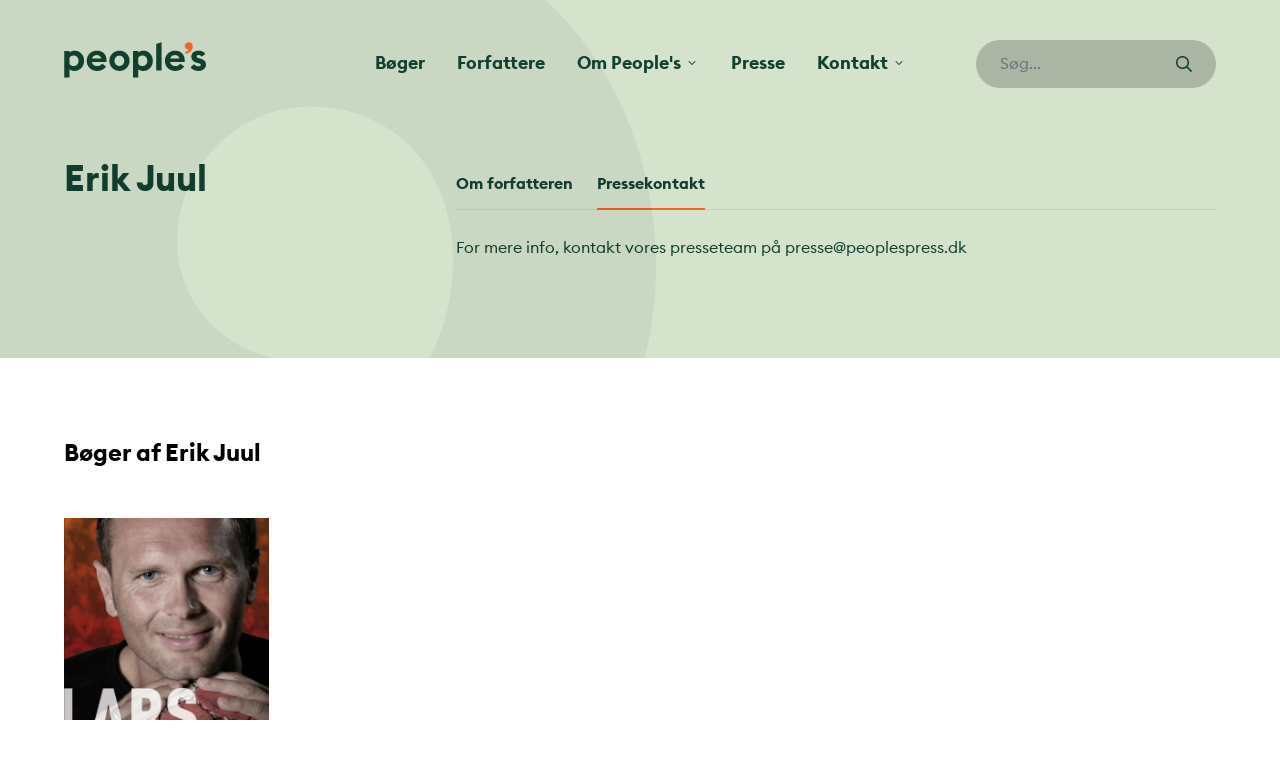

--- FILE ---
content_type: text/html; charset=UTF-8
request_url: https://peoplespress.dk/forfattere/erik-juul/
body_size: 14884
content:
<!doctype html>
<html dir="ltr" lang="da">
<head>

	<meta charset="utf-8">
	<meta name="viewport" content="width=device-width, initial-scale=1, maximum-scale=1">

	
		<!-- All in One SEO 4.5.2.1 - aioseo.com -->
		<meta name="robots" content="max-image-preview:large" />
		<link rel="canonical" href="https://peoplespress.dk/forfattere/erik-juul/" />
		<meta name="generator" content="All in One SEO (AIOSEO) 4.5.2.1" />
		<meta property="og:locale" content="da_DK" />
		<meta property="og:site_name" content="People&#039;s -" />
		<meta property="og:type" content="article" />
		<meta property="og:title" content="Erik Juul - People&#039;s" />
		<meta property="og:url" content="https://peoplespress.dk/forfattere/erik-juul/" />
		<meta property="article:published_time" content="2022-08-08T10:14:54+00:00" />
		<meta property="article:modified_time" content="2026-01-16T01:06:17+00:00" />
		<meta name="twitter:card" content="summary_large_image" />
		<meta name="twitter:title" content="Erik Juul - People&#039;s" />
		<script type="application/ld+json" class="aioseo-schema">
			{"@context":"https:\/\/schema.org","@graph":[{"@type":"BreadcrumbList","@id":"https:\/\/peoplespress.dk\/forfattere\/erik-juul\/#breadcrumblist","itemListElement":[{"@type":"ListItem","@id":"https:\/\/peoplespress.dk\/#listItem","position":1,"name":"Home","item":"https:\/\/peoplespress.dk\/","nextItem":"https:\/\/peoplespress.dk\/forfattere\/erik-juul\/#listItem"},{"@type":"ListItem","@id":"https:\/\/peoplespress.dk\/forfattere\/erik-juul\/#listItem","position":2,"name":"Erik Juul","previousItem":"https:\/\/peoplespress.dk\/#listItem"}]},{"@type":"Organization","@id":"https:\/\/peoplespress.dk\/#organization","name":"People's","url":"https:\/\/peoplespress.dk\/"},{"@type":"Person","@id":"https:\/\/peoplespress.dk\/author\/mikkeltschentscher\/#author","url":"https:\/\/peoplespress.dk\/author\/mikkeltschentscher\/","name":"mikkeltschentscher","image":{"@type":"ImageObject","@id":"https:\/\/peoplespress.dk\/forfattere\/erik-juul\/#authorImage","url":"https:\/\/secure.gravatar.com\/avatar\/ceba95279b935953a9ee866d35ffc01a?s=96&d=mm&r=g","width":96,"height":96,"caption":"mikkeltschentscher"}},{"@type":"WebPage","@id":"https:\/\/peoplespress.dk\/forfattere\/erik-juul\/#webpage","url":"https:\/\/peoplespress.dk\/forfattere\/erik-juul\/","name":"Erik Juul - People's","inLanguage":"da-DK","isPartOf":{"@id":"https:\/\/peoplespress.dk\/#website"},"breadcrumb":{"@id":"https:\/\/peoplespress.dk\/forfattere\/erik-juul\/#breadcrumblist"},"author":{"@id":"https:\/\/peoplespress.dk\/author\/mikkeltschentscher\/#author"},"creator":{"@id":"https:\/\/peoplespress.dk\/author\/mikkeltschentscher\/#author"},"datePublished":"2022-08-08T10:14:54+02:00","dateModified":"2026-01-16T01:06:17+01:00"},{"@type":"WebSite","@id":"https:\/\/peoplespress.dk\/#website","url":"https:\/\/peoplespress.dk\/","name":"People's","inLanguage":"da-DK","publisher":{"@id":"https:\/\/peoplespress.dk\/#organization"}}]}
		</script>
		<!-- All in One SEO -->


	<!-- This site is optimized with the Yoast SEO plugin v21.7 - https://yoast.com/wordpress/plugins/seo/ -->
	<title>Erik Juul - People&#039;s</title>
	<link rel="canonical" href="https://peoplespress.dk/forfattere/erik-juul/" />
	<meta property="og:locale" content="da_DK" />
	<meta property="og:type" content="article" />
	<meta property="og:title" content="Erik Juul - People&#039;s" />
	<meta property="og:url" content="https://peoplespress.dk/forfattere/erik-juul/" />
	<meta property="og:site_name" content="People&#039;s" />
	<meta property="article:modified_time" content="2026-01-16T01:06:17+00:00" />
	<meta name="twitter:card" content="summary_large_image" />
	<script type="application/ld+json" class="yoast-schema-graph">{"@context":"https://schema.org","@graph":[{"@type":"WebPage","@id":"https://peoplespress.dk/forfattere/erik-juul/","url":"https://peoplespress.dk/forfattere/erik-juul/","name":"Erik Juul - People&#039;s","isPartOf":{"@id":"https://peoplespress.dk/#website"},"datePublished":"2022-08-08T10:14:54+00:00","dateModified":"2026-01-16T01:06:17+00:00","breadcrumb":{"@id":"https://peoplespress.dk/forfattere/erik-juul/#breadcrumb"},"inLanguage":"da-DK","potentialAction":[{"@type":"ReadAction","target":["https://peoplespress.dk/forfattere/erik-juul/"]}]},{"@type":"BreadcrumbList","@id":"https://peoplespress.dk/forfattere/erik-juul/#breadcrumb","itemListElement":[{"@type":"ListItem","position":1,"name":"Hjem","item":"https://peoplespress.dk/"},{"@type":"ListItem","position":2,"name":"Forfattere","item":"https://peoplespress.dk/forfattere/"},{"@type":"ListItem","position":3,"name":"Erik Juul"}]},{"@type":"WebSite","@id":"https://peoplespress.dk/#website","url":"https://peoplespress.dk/","name":"People&#039;s","description":"","potentialAction":[{"@type":"SearchAction","target":{"@type":"EntryPoint","urlTemplate":"https://peoplespress.dk/?s={search_term_string}"},"query-input":"required name=search_term_string"}],"inLanguage":"da-DK"}]}</script>
	<!-- / Yoast SEO plugin. -->


<script type='application/javascript'>console.log('PixelYourSite Free version 9.4.7.1');</script>
		<!-- This site uses the Google Analytics by MonsterInsights plugin v9.11.1 - Using Analytics tracking - https://www.monsterinsights.com/ -->
							<script src="//www.googletagmanager.com/gtag/js?id=G-NSD7PXSP90"  data-cfasync="false" data-wpfc-render="false" type="text/javascript" async></script>
			<script data-cfasync="false" data-wpfc-render="false" type="text/javascript">
				var mi_version = '9.11.1';
				var mi_track_user = true;
				var mi_no_track_reason = '';
								var MonsterInsightsDefaultLocations = {"page_location":"https:\/\/peoplespress.dk\/forfattere\/erik-juul\/"};
								if ( typeof MonsterInsightsPrivacyGuardFilter === 'function' ) {
					var MonsterInsightsLocations = (typeof MonsterInsightsExcludeQuery === 'object') ? MonsterInsightsPrivacyGuardFilter( MonsterInsightsExcludeQuery ) : MonsterInsightsPrivacyGuardFilter( MonsterInsightsDefaultLocations );
				} else {
					var MonsterInsightsLocations = (typeof MonsterInsightsExcludeQuery === 'object') ? MonsterInsightsExcludeQuery : MonsterInsightsDefaultLocations;
				}

								var disableStrs = [
										'ga-disable-G-NSD7PXSP90',
									];

				/* Function to detect opted out users */
				function __gtagTrackerIsOptedOut() {
					for (var index = 0; index < disableStrs.length; index++) {
						if (document.cookie.indexOf(disableStrs[index] + '=true') > -1) {
							return true;
						}
					}

					return false;
				}

				/* Disable tracking if the opt-out cookie exists. */
				if (__gtagTrackerIsOptedOut()) {
					for (var index = 0; index < disableStrs.length; index++) {
						window[disableStrs[index]] = true;
					}
				}

				/* Opt-out function */
				function __gtagTrackerOptout() {
					for (var index = 0; index < disableStrs.length; index++) {
						document.cookie = disableStrs[index] + '=true; expires=Thu, 31 Dec 2099 23:59:59 UTC; path=/';
						window[disableStrs[index]] = true;
					}
				}

				if ('undefined' === typeof gaOptout) {
					function gaOptout() {
						__gtagTrackerOptout();
					}
				}
								window.dataLayer = window.dataLayer || [];

				window.MonsterInsightsDualTracker = {
					helpers: {},
					trackers: {},
				};
				if (mi_track_user) {
					function __gtagDataLayer() {
						dataLayer.push(arguments);
					}

					function __gtagTracker(type, name, parameters) {
						if (!parameters) {
							parameters = {};
						}

						if (parameters.send_to) {
							__gtagDataLayer.apply(null, arguments);
							return;
						}

						if (type === 'event') {
														parameters.send_to = monsterinsights_frontend.v4_id;
							var hookName = name;
							if (typeof parameters['event_category'] !== 'undefined') {
								hookName = parameters['event_category'] + ':' + name;
							}

							if (typeof MonsterInsightsDualTracker.trackers[hookName] !== 'undefined') {
								MonsterInsightsDualTracker.trackers[hookName](parameters);
							} else {
								__gtagDataLayer('event', name, parameters);
							}
							
						} else {
							__gtagDataLayer.apply(null, arguments);
						}
					}

					__gtagTracker('js', new Date());
					__gtagTracker('set', {
						'developer_id.dZGIzZG': true,
											});
					if ( MonsterInsightsLocations.page_location ) {
						__gtagTracker('set', MonsterInsightsLocations);
					}
										__gtagTracker('config', 'G-NSD7PXSP90', {"forceSSL":"true","link_attribution":"true"} );
										window.gtag = __gtagTracker;										(function () {
						/* https://developers.google.com/analytics/devguides/collection/analyticsjs/ */
						/* ga and __gaTracker compatibility shim. */
						var noopfn = function () {
							return null;
						};
						var newtracker = function () {
							return new Tracker();
						};
						var Tracker = function () {
							return null;
						};
						var p = Tracker.prototype;
						p.get = noopfn;
						p.set = noopfn;
						p.send = function () {
							var args = Array.prototype.slice.call(arguments);
							args.unshift('send');
							__gaTracker.apply(null, args);
						};
						var __gaTracker = function () {
							var len = arguments.length;
							if (len === 0) {
								return;
							}
							var f = arguments[len - 1];
							if (typeof f !== 'object' || f === null || typeof f.hitCallback !== 'function') {
								if ('send' === arguments[0]) {
									var hitConverted, hitObject = false, action;
									if ('event' === arguments[1]) {
										if ('undefined' !== typeof arguments[3]) {
											hitObject = {
												'eventAction': arguments[3],
												'eventCategory': arguments[2],
												'eventLabel': arguments[4],
												'value': arguments[5] ? arguments[5] : 1,
											}
										}
									}
									if ('pageview' === arguments[1]) {
										if ('undefined' !== typeof arguments[2]) {
											hitObject = {
												'eventAction': 'page_view',
												'page_path': arguments[2],
											}
										}
									}
									if (typeof arguments[2] === 'object') {
										hitObject = arguments[2];
									}
									if (typeof arguments[5] === 'object') {
										Object.assign(hitObject, arguments[5]);
									}
									if ('undefined' !== typeof arguments[1].hitType) {
										hitObject = arguments[1];
										if ('pageview' === hitObject.hitType) {
											hitObject.eventAction = 'page_view';
										}
									}
									if (hitObject) {
										action = 'timing' === arguments[1].hitType ? 'timing_complete' : hitObject.eventAction;
										hitConverted = mapArgs(hitObject);
										__gtagTracker('event', action, hitConverted);
									}
								}
								return;
							}

							function mapArgs(args) {
								var arg, hit = {};
								var gaMap = {
									'eventCategory': 'event_category',
									'eventAction': 'event_action',
									'eventLabel': 'event_label',
									'eventValue': 'event_value',
									'nonInteraction': 'non_interaction',
									'timingCategory': 'event_category',
									'timingVar': 'name',
									'timingValue': 'value',
									'timingLabel': 'event_label',
									'page': 'page_path',
									'location': 'page_location',
									'title': 'page_title',
									'referrer' : 'page_referrer',
								};
								for (arg in args) {
																		if (!(!args.hasOwnProperty(arg) || !gaMap.hasOwnProperty(arg))) {
										hit[gaMap[arg]] = args[arg];
									} else {
										hit[arg] = args[arg];
									}
								}
								return hit;
							}

							try {
								f.hitCallback();
							} catch (ex) {
							}
						};
						__gaTracker.create = newtracker;
						__gaTracker.getByName = newtracker;
						__gaTracker.getAll = function () {
							return [];
						};
						__gaTracker.remove = noopfn;
						__gaTracker.loaded = true;
						window['__gaTracker'] = __gaTracker;
					})();
									} else {
										console.log("");
					(function () {
						function __gtagTracker() {
							return null;
						}

						window['__gtagTracker'] = __gtagTracker;
						window['gtag'] = __gtagTracker;
					})();
									}
			</script>
							<!-- / Google Analytics by MonsterInsights -->
		<link rel='stylesheet' id='sbr_styles-css' href='https://peoplespress.dk/wp-content/plugins/reviews-feed/assets/css/sbr-styles.css?ver=1.1' type='text/css' media='all' />
<link rel='stylesheet' id='sbi_styles-css' href='https://peoplespress.dk/wp-content/plugins/instagram-feed/css/sbi-styles.min.css?ver=6.2.7' type='text/css' media='all' />
<link rel='stylesheet' id='qligg-swiper-css' href='https://peoplespress.dk/wp-content/plugins/insta-gallery/assets/frontend/swiper/swiper.min.css?ver=4.2.5' type='text/css' media='all' />
<link rel='stylesheet' id='qligg-frontend-css' href='https://peoplespress.dk/wp-content/plugins/insta-gallery/build/frontend/css/style.css?ver=4.2.5' type='text/css' media='all' />
<link rel='stylesheet' id='buttons-css' href='https://peoplespress.dk/wp-includes/css/buttons.min.css?ver=6.6.4' type='text/css' media='all' />
<link rel='stylesheet' id='dashicons-css' href='https://peoplespress.dk/wp-includes/css/dashicons.min.css?ver=6.6.4' type='text/css' media='all' />
<link rel='stylesheet' id='mediaelement-css' href='https://peoplespress.dk/wp-includes/js/mediaelement/mediaelementplayer-legacy.min.css?ver=4.2.17' type='text/css' media='all' />
<link rel='stylesheet' id='wp-mediaelement-css' href='https://peoplespress.dk/wp-includes/js/mediaelement/wp-mediaelement.min.css?ver=6.6.4' type='text/css' media='all' />
<link rel='stylesheet' id='media-views-css' href='https://peoplespress.dk/wp-includes/css/media-views.min.css?ver=6.6.4' type='text/css' media='all' />
<link rel='stylesheet' id='wp-components-css' href='https://peoplespress.dk/wp-includes/css/dist/components/style.min.css?ver=6.6.4' type='text/css' media='all' />
<link rel='stylesheet' id='wp-preferences-css' href='https://peoplespress.dk/wp-includes/css/dist/preferences/style.min.css?ver=6.6.4' type='text/css' media='all' />
<link rel='stylesheet' id='wp-block-editor-css' href='https://peoplespress.dk/wp-includes/css/dist/block-editor/style.min.css?ver=6.6.4' type='text/css' media='all' />
<link rel='stylesheet' id='wp-reusable-blocks-css' href='https://peoplespress.dk/wp-includes/css/dist/reusable-blocks/style.min.css?ver=6.6.4' type='text/css' media='all' />
<link rel='stylesheet' id='wp-patterns-css' href='https://peoplespress.dk/wp-includes/css/dist/patterns/style.min.css?ver=6.6.4' type='text/css' media='all' />
<link rel='stylesheet' id='wp-editor-css' href='https://peoplespress.dk/wp-includes/css/dist/editor/style.min.css?ver=6.6.4' type='text/css' media='all' />
<link rel='stylesheet' id='qligg-backend-css' href='https://peoplespress.dk/wp-content/plugins/insta-gallery/build/backend/css/style.css?ver=4.2.5' type='text/css' media='all' />
<style id='classic-theme-styles-inline-css' type='text/css'>
/*! This file is auto-generated */
.wp-block-button__link{color:#fff;background-color:#32373c;border-radius:9999px;box-shadow:none;text-decoration:none;padding:calc(.667em + 2px) calc(1.333em + 2px);font-size:1.125em}.wp-block-file__button{background:#32373c;color:#fff;text-decoration:none}
</style>
<style id='global-styles-inline-css' type='text/css'>
:root{--wp--preset--aspect-ratio--square: 1;--wp--preset--aspect-ratio--4-3: 4/3;--wp--preset--aspect-ratio--3-4: 3/4;--wp--preset--aspect-ratio--3-2: 3/2;--wp--preset--aspect-ratio--2-3: 2/3;--wp--preset--aspect-ratio--16-9: 16/9;--wp--preset--aspect-ratio--9-16: 9/16;--wp--preset--gradient--vivid-cyan-blue-to-vivid-purple: linear-gradient(135deg,rgba(6,147,227,1) 0%,rgb(155,81,224) 100%);--wp--preset--gradient--light-green-cyan-to-vivid-green-cyan: linear-gradient(135deg,rgb(122,220,180) 0%,rgb(0,208,130) 100%);--wp--preset--gradient--luminous-vivid-amber-to-luminous-vivid-orange: linear-gradient(135deg,rgba(252,185,0,1) 0%,rgba(255,105,0,1) 100%);--wp--preset--gradient--luminous-vivid-orange-to-vivid-red: linear-gradient(135deg,rgba(255,105,0,1) 0%,rgb(207,46,46) 100%);--wp--preset--gradient--very-light-gray-to-cyan-bluish-gray: linear-gradient(135deg,rgb(238,238,238) 0%,rgb(169,184,195) 100%);--wp--preset--gradient--cool-to-warm-spectrum: linear-gradient(135deg,rgb(74,234,220) 0%,rgb(151,120,209) 20%,rgb(207,42,186) 40%,rgb(238,44,130) 60%,rgb(251,105,98) 80%,rgb(254,248,76) 100%);--wp--preset--gradient--blush-light-purple: linear-gradient(135deg,rgb(255,206,236) 0%,rgb(152,150,240) 100%);--wp--preset--gradient--blush-bordeaux: linear-gradient(135deg,rgb(254,205,165) 0%,rgb(254,45,45) 50%,rgb(107,0,62) 100%);--wp--preset--gradient--luminous-dusk: linear-gradient(135deg,rgb(255,203,112) 0%,rgb(199,81,192) 50%,rgb(65,88,208) 100%);--wp--preset--gradient--pale-ocean: linear-gradient(135deg,rgb(255,245,203) 0%,rgb(182,227,212) 50%,rgb(51,167,181) 100%);--wp--preset--gradient--electric-grass: linear-gradient(135deg,rgb(202,248,128) 0%,rgb(113,206,126) 100%);--wp--preset--gradient--midnight: linear-gradient(135deg,rgb(2,3,129) 0%,rgb(40,116,252) 100%);--wp--preset--font-size--small: 13px;--wp--preset--font-size--medium: 20px;--wp--preset--font-size--large: 36px;--wp--preset--font-size--x-large: 42px;--wp--preset--font-size--lead: 22px;--wp--preset--spacing--20: 0.44rem;--wp--preset--spacing--30: 0.67rem;--wp--preset--spacing--40: 1rem;--wp--preset--spacing--50: 1.5rem;--wp--preset--spacing--60: 2.25rem;--wp--preset--spacing--70: 3.38rem;--wp--preset--spacing--80: 5.06rem;--wp--preset--shadow--natural: 6px 6px 9px rgba(0, 0, 0, 0.2);--wp--preset--shadow--deep: 12px 12px 50px rgba(0, 0, 0, 0.4);--wp--preset--shadow--sharp: 6px 6px 0px rgba(0, 0, 0, 0.2);--wp--preset--shadow--outlined: 6px 6px 0px -3px rgba(255, 255, 255, 1), 6px 6px rgba(0, 0, 0, 1);--wp--preset--shadow--crisp: 6px 6px 0px rgba(0, 0, 0, 1);}:where(.is-layout-flex){gap: 0.5em;}:where(.is-layout-grid){gap: 0.5em;}body .is-layout-flex{display: flex;}.is-layout-flex{flex-wrap: wrap;align-items: center;}.is-layout-flex > :is(*, div){margin: 0;}body .is-layout-grid{display: grid;}.is-layout-grid > :is(*, div){margin: 0;}:where(.wp-block-columns.is-layout-flex){gap: 2em;}:where(.wp-block-columns.is-layout-grid){gap: 2em;}:where(.wp-block-post-template.is-layout-flex){gap: 1.25em;}:where(.wp-block-post-template.is-layout-grid){gap: 1.25em;}.has-vivid-cyan-blue-to-vivid-purple-gradient-background{background: var(--wp--preset--gradient--vivid-cyan-blue-to-vivid-purple) !important;}.has-light-green-cyan-to-vivid-green-cyan-gradient-background{background: var(--wp--preset--gradient--light-green-cyan-to-vivid-green-cyan) !important;}.has-luminous-vivid-amber-to-luminous-vivid-orange-gradient-background{background: var(--wp--preset--gradient--luminous-vivid-amber-to-luminous-vivid-orange) !important;}.has-luminous-vivid-orange-to-vivid-red-gradient-background{background: var(--wp--preset--gradient--luminous-vivid-orange-to-vivid-red) !important;}.has-very-light-gray-to-cyan-bluish-gray-gradient-background{background: var(--wp--preset--gradient--very-light-gray-to-cyan-bluish-gray) !important;}.has-cool-to-warm-spectrum-gradient-background{background: var(--wp--preset--gradient--cool-to-warm-spectrum) !important;}.has-blush-light-purple-gradient-background{background: var(--wp--preset--gradient--blush-light-purple) !important;}.has-blush-bordeaux-gradient-background{background: var(--wp--preset--gradient--blush-bordeaux) !important;}.has-luminous-dusk-gradient-background{background: var(--wp--preset--gradient--luminous-dusk) !important;}.has-pale-ocean-gradient-background{background: var(--wp--preset--gradient--pale-ocean) !important;}.has-electric-grass-gradient-background{background: var(--wp--preset--gradient--electric-grass) !important;}.has-midnight-gradient-background{background: var(--wp--preset--gradient--midnight) !important;}.has-small-font-size{font-size: var(--wp--preset--font-size--small) !important;}.has-medium-font-size{font-size: var(--wp--preset--font-size--medium) !important;}.has-large-font-size{font-size: var(--wp--preset--font-size--large) !important;}.has-x-large-font-size{font-size: var(--wp--preset--font-size--x-large) !important;}
:where(.wp-block-post-template.is-layout-flex){gap: 1.25em;}:where(.wp-block-post-template.is-layout-grid){gap: 1.25em;}
:where(.wp-block-columns.is-layout-flex){gap: 2em;}:where(.wp-block-columns.is-layout-grid){gap: 2em;}
:root :where(.wp-block-pullquote){font-size: 1.5em;line-height: 1.6;}
</style>
<link rel='stylesheet' id='ctf_styles-css' href='https://peoplespress.dk/wp-content/plugins/custom-twitter-feeds/css/ctf-styles.min.css?ver=2.2.1' type='text/css' media='all' />
<link rel='stylesheet' id='cff-css' href='https://peoplespress.dk/wp-content/plugins/custom-facebook-feed/assets/css/cff-style.min.css?ver=4.2.1' type='text/css' media='all' />
<link rel='stylesheet' id='sb-font-awesome-css' href='https://maxcdn.bootstrapcdn.com/font-awesome/4.7.0/css/font-awesome.min.css?ver=6.6.4' type='text/css' media='all' />
<link rel='stylesheet' id='app-css' href='https://peoplespress.dk/wp-content/themes/peoplespress.dk/dist/styles/app.min.css?ver=0.9.9' type='text/css' media='all' />
<script type="text/javascript" src="https://peoplespress.dk/wp-content/plugins/google-analytics-for-wordpress/assets/js/frontend-gtag.min.js?ver=9.11.1" id="monsterinsights-frontend-script-js" async="async" data-wp-strategy="async"></script>
<script data-cfasync="false" data-wpfc-render="false" type="text/javascript" id='monsterinsights-frontend-script-js-extra'>/* <![CDATA[ */
var monsterinsights_frontend = {"js_events_tracking":"true","download_extensions":"doc,pdf,ppt,zip,xls,docx,pptx,xlsx","inbound_paths":"[{\"path\":\"\\\/go\\\/\",\"label\":\"affiliate\"},{\"path\":\"\\\/recommend\\\/\",\"label\":\"affiliate\"}]","home_url":"https:\/\/peoplespress.dk","hash_tracking":"false","v4_id":"G-NSD7PXSP90"};/* ]]> */
</script>
<script type="text/javascript" src="https://peoplespress.dk/wp-includes/js/jquery/jquery.min.js?ver=3.7.1" id="jquery-core-js"></script>
<script type="text/javascript" src="https://peoplespress.dk/wp-includes/js/jquery/jquery-migrate.min.js?ver=3.4.1" id="jquery-migrate-js"></script>
<script type="text/javascript" src="https://peoplespress.dk/wp-content/plugins/pixelyoursite/dist/scripts/jquery.bind-first-0.2.3.min.js?ver=6.6.4" id="jquery-bind-first-js"></script>
<script type="text/javascript" src="https://peoplespress.dk/wp-content/plugins/pixelyoursite/dist/scripts/js.cookie-2.1.3.min.js?ver=2.1.3" id="js-cookie-pys-js"></script>
<script type="text/javascript" id="pys-js-extra">
/* <![CDATA[ */
var pysOptions = {"staticEvents":{"facebook":{"init_event":[{"delay":0,"type":"static","name":"PageView","pixelIds":["2182113018719293"],"eventID":"952c1f0b-0ef2-4201-9157-0813493813d6","params":{"page_title":"Erik Juul","post_type":"pp_author","post_id":82190,"plugin":"PixelYourSite","user_role":"guest","event_url":"peoplespress.dk\/forfattere\/erik-juul\/"},"e_id":"init_event","ids":[],"hasTimeWindow":false,"timeWindow":0,"woo_order":"","edd_order":""}]}},"dynamicEvents":[],"triggerEvents":[],"triggerEventTypes":[],"facebook":{"pixelIds":["2182113018719293"],"advancedMatching":[],"advancedMatchingEnabled":true,"removeMetadata":false,"contentParams":{"post_type":"pp_author","post_id":82190,"content_name":"Erik Juul","tags":"","categories":[]},"commentEventEnabled":true,"wooVariableAsSimple":false,"downloadEnabled":true,"formEventEnabled":true,"serverApiEnabled":true,"wooCRSendFromServer":false,"send_external_id":null},"debug":"","siteUrl":"https:\/\/peoplespress.dk","ajaxUrl":"https:\/\/peoplespress.dk\/wp-admin\/admin-ajax.php","ajax_event":"e092a1ec05","enable_remove_download_url_param":"1","cookie_duration":"7","last_visit_duration":"60","enable_success_send_form":"","ajaxForServerEvent":"1","send_external_id":"1","external_id_expire":"180","gdpr":{"ajax_enabled":false,"all_disabled_by_api":false,"facebook_disabled_by_api":false,"analytics_disabled_by_api":false,"google_ads_disabled_by_api":false,"pinterest_disabled_by_api":false,"bing_disabled_by_api":false,"externalID_disabled_by_api":false,"facebook_prior_consent_enabled":true,"analytics_prior_consent_enabled":true,"google_ads_prior_consent_enabled":null,"pinterest_prior_consent_enabled":true,"bing_prior_consent_enabled":true,"cookiebot_integration_enabled":false,"cookiebot_facebook_consent_category":"marketing","cookiebot_analytics_consent_category":"statistics","cookiebot_tiktok_consent_category":"marketing","cookiebot_google_ads_consent_category":null,"cookiebot_pinterest_consent_category":"marketing","cookiebot_bing_consent_category":"marketing","consent_magic_integration_enabled":false,"real_cookie_banner_integration_enabled":false,"cookie_notice_integration_enabled":false,"cookie_law_info_integration_enabled":false},"cookie":{"disabled_all_cookie":false,"disabled_advanced_form_data_cookie":false,"disabled_landing_page_cookie":false,"disabled_first_visit_cookie":false,"disabled_trafficsource_cookie":false,"disabled_utmTerms_cookie":false,"disabled_utmId_cookie":false},"woo":{"enabled":false},"edd":{"enabled":false}};
/* ]]> */
</script>
<script type="text/javascript" src="https://peoplespress.dk/wp-content/plugins/pixelyoursite/dist/scripts/public.js?ver=9.4.7.1" id="pys-js"></script>
<script src="https://peoplespress.dk/wp-content/themes/peoplespress.dk/assets/scripts/alpinejs-persist.min.js?ver=0.9.9" defer="defer" type="text/javascript"></script>
<script src="https://peoplespress.dk/wp-content/themes/peoplespress.dk/assets/scripts/alpinejs-intersect.min.js?ver=0.9.9" defer="defer" type="text/javascript"></script>
<script src="https://peoplespress.dk/wp-content/themes/peoplespress.dk/assets/scripts/alpinejs.min.js?ver=0.9.9" defer="defer" type="text/javascript"></script>
<meta name="generator" content="Elementor 3.18.2; features: e_dom_optimization, e_optimized_assets_loading, e_optimized_css_loading, additional_custom_breakpoints, block_editor_assets_optimize, e_image_loading_optimization; settings: css_print_method-external, google_font-enabled, font_display-auto">
		<style>
			.algolia-search-highlight {
				background-color: #fffbcc;
				border-radius: 2px;
				font-style: normal;
			}
		</style>
		<link rel="icon" href="https://peoplespress.dk/wp-content/uploads/2022/01/cropped-favicon.png" sizes="32x32" />
<link rel="icon" href="https://peoplespress.dk/wp-content/uploads/2022/01/cropped-favicon.png" sizes="192x192" />
<link rel="apple-touch-icon" href="https://peoplespress.dk/wp-content/uploads/2022/01/cropped-favicon.png" />
<meta name="msapplication-TileImage" content="https://peoplespress.dk/wp-content/uploads/2022/01/cropped-favicon.png" />
		<style type="text/css" id="wp-custom-css">
			.single-pp_author main .object-cover.wp-post-image {
	object-position: top;
}		</style>
		<style id="wpforms-css-vars-root">
				:root {
					--wpforms-field-border-radius: 3px;
--wpforms-field-background-color: #ffffff;
--wpforms-field-border-color: rgba( 0, 0, 0, 0.25 );
--wpforms-field-text-color: rgba( 0, 0, 0, 0.7 );
--wpforms-label-color: rgba( 0, 0, 0, 0.85 );
--wpforms-label-sublabel-color: rgba( 0, 0, 0, 0.55 );
--wpforms-label-error-color: #d63637;
--wpforms-button-border-radius: 3px;
--wpforms-button-background-color: #066aab;
--wpforms-button-text-color: #ffffff;
--wpforms-field-size-input-height: 43px;
--wpforms-field-size-input-spacing: 15px;
--wpforms-field-size-font-size: 16px;
--wpforms-field-size-line-height: 19px;
--wpforms-field-size-padding-h: 14px;
--wpforms-field-size-checkbox-size: 16px;
--wpforms-field-size-sublabel-spacing: 5px;
--wpforms-field-size-icon-size: 1;
--wpforms-label-size-font-size: 16px;
--wpforms-label-size-line-height: 19px;
--wpforms-label-size-sublabel-font-size: 14px;
--wpforms-label-size-sublabel-line-height: 17px;
--wpforms-button-size-font-size: 17px;
--wpforms-button-size-height: 41px;
--wpforms-button-size-padding-h: 15px;
--wpforms-button-size-margin-top: 10px;

				}
			</style>
	<link rel="icon" type="image/svg+xml" href="https://peoplespress.dk/wp-content/themes/peoplespress.dk/assets/favicon/icon.svg">

</head>
<body class="pp_author-template-default single single-pp_author postid-82190 elementor-default elementor-kit-88321">

	
<header class="overflow-x-hidden" x-data="{ atTop: true, navOpen: false, searchOpen: false }" x-on:scroll.window="atTop = (window.pageYOffset > 0) ? false : true;" @keydown.window.escape="navOpen = false, searchOpen = false">


	<aside x-cloak>
		<div x-cloak x-show="navOpen" class="fixed inset-0 flex z-50 lg:hidden h-screen overflow-hidden" x-ref="dialog" role="dialog" aria-modal="true" x-cloak>

			<div x-show="navOpen"
				x-transition:enter="transition-opacity ease-linear duration-300"
				x-transition:enter-start="opacity-0"
				x-transition:enter-end="opacity-100"
				x-transition:leave="transition-opacity ease-linear duration-300"
				x-transition:leave-start="opacity-100"
				x-transition:leave-end="opacity-0"
				class="fixed inset-0 bg-black/60"
				@click="navOpen = false"
				aria-hidden="true"
				x-cloak></div>

			<div
				x-show="navOpen"
				x-transition:enter="transition ease-in-out duration-300 transform"
				x-transition:enter-start="-translate-x-full"
				x-transition:enter-end="translate-x-0"
				x-transition:leave="transition ease-in-out duration-300 transform"
				x-transition:leave-start="translate-x-0"
				x-transition:leave-end="-translate-x-full"
				class="relative flex-1 flex flex-col w-full  z-50 bg-white max-w-[90vw]"
				x-cloak>
				<div class="container px-8 flex-1 h-0 overflow-y-auto">
					<div class="py-6 flex flex-col justify-center">

						<button class="flex items-center lg:hidden justify-center w-8 h-8 -ml-3" @click="navOpen = !navOpen; searchOpen = false;">
							<span class="sr-only">Luk navigation</span>
							<svg class="currentColor" width="25" height="25" aria-hidden="true" role="img" focusable="false" aria-hidden="true" focusable="false" data-prefix="fal" data-icon="times" class="svg-inline--fa fa-times fa-w-10" role="img" xmlns="http://www.w3.org/2000/svg" viewBox="0 0 320 512"><path fill="currentColor" d="M193.94 256L296.5 153.44l21.15-21.15c3.12-3.12 3.12-8.19 0-11.31l-22.63-22.63c-3.12-3.12-8.19-3.12-11.31 0L160 222.06 36.29 98.34c-3.12-3.12-8.19-3.12-11.31 0L2.34 120.97c-3.12 3.12-3.12 8.19 0 11.31L126.06 256 2.34 379.71c-3.12 3.12-3.12 8.19 0 11.31l22.63 22.63c3.12 3.12 8.19 3.12 11.31 0L160 289.94 262.56 392.5l21.15 21.15c3.12 3.12 8.19 3.12 11.31 0l22.63-22.63c3.12-3.12 3.12-8.19 0-11.31L193.94 256z"></path></svg>						</button>

						<nav class="menu-primaer-menu-container"><ul id="aside-menu" class="flex flex-col mt-6">
				<a href='https://peoplespress.dk/boger/' class='transition block text-2xl py-1.5 font-bold'>
					Bøger
				</a></li>
				<a href='https://peoplespress.dk/forfattere/' class='transition block text-2xl py-1.5 font-bold'>
					Forfattere
				</a></li><li x-data='{ open: false }'>
				<button href='#' class='transition block text-2xl py-1.5 font-bold flex items-center focus:outline-none' @click='open = !open'>
					<span class='mr-2' >Om People's</span>
					<span x-show='!open'><svg class="fill-current" width="12" height="16" aria-hidden="true" role="img" focusable="false" xmlns="http://www.w3.org/2000/svg" fill="none" viewBox="0 0 15 15"><path stroke="currentColor" d="M7.5 2e-8V15M15 7.5H-4e-8"/></svg></span>
					<span x-cloak x-show='open'><svg class="fill-current" width="12" height="16" aria-hidden="true" role="img" focusable="false" fill="none" xmlns="http://www.w3.org/2000/svg" viewBox="0 0 12 2"><path d="M11.75.25H.25C.09375.25 0 .375 0 .5v1c0 .15625.09375.25.25.25h11.5c.125 0 .25-.09375.25-.25v-1c0-.125-.125-.25-.25-.25z" fill="currentColor"/></svg></span>
				</button>


            		<div x-cloak x-show='open' class='relative mt-2 mb-6' x-transition:enter='opacity-0 transition ease-in-out duration-300 sm:duration-300' x-transition:enter-start='opacity-0 ' x-transition:enter-end='opacity-100' x-transition:leave='transition ease-in-out duration-300' x-transition:leave-start='opacity-100' x-transition:leave-end='opacity-0' x-ref='submenu'>


                <ul><li class=''>
			<a class='transition block text-sm pl-4 py-1' href='https://peoplespress.dk/p-for-peoples/'>
				<span>P for People’s</span>
			</a></li><li class=''>
			<a class='transition block text-sm pl-4 py-1' href='https://peoplespress.dk/foreign-rights/'>
				<span>Foreign Rights</span>
			</a></li><li class=''>
			<a class='transition block text-sm pl-4 py-1' href='https://peoplespress.dk/praktik-hos-peoples/'>
				<span>Praktik</span>
			</a></li><li class=''>
			<a class='transition block text-sm pl-4 py-1' href='https://peoplespress.dk/privatlivspolitik/'>
				<span>Privatlivspolitik</span>
			</a></li><li class=''>
			<a class='transition block text-sm pl-4 py-1' href='https://peoplespress.dk/debatregler-for-peoples-sociale-medier/'>
				<span>Debatregler for People’s sociale medier</span>
			</a></li></ul></div></li>
				<a href='https://peoplespress.dk/presse/' class='transition block text-2xl py-1.5 font-bold'>
					Presse
				</a></li><li x-data='{ open: false }'>
				<button href='https://peoplespress.dk/kontakt/' class='transition block text-2xl py-1.5 font-bold flex items-center focus:outline-none' @click='open = !open'>
					<span class='mr-2' >Kontakt</span>
					<span x-show='!open'><svg class="fill-current" width="12" height="16" aria-hidden="true" role="img" focusable="false" xmlns="http://www.w3.org/2000/svg" fill="none" viewBox="0 0 15 15"><path stroke="currentColor" d="M7.5 2e-8V15M15 7.5H-4e-8"/></svg></span>
					<span x-cloak x-show='open'><svg class="fill-current" width="12" height="16" aria-hidden="true" role="img" focusable="false" fill="none" xmlns="http://www.w3.org/2000/svg" viewBox="0 0 12 2"><path d="M11.75.25H.25C.09375.25 0 .375 0 .5v1c0 .15625.09375.25.25.25h11.5c.125 0 .25-.09375.25-.25v-1c0-.125-.125-.25-.25-.25z" fill="currentColor"/></svg></span>
				</button>


            		<div x-cloak x-show='open' class='relative mt-2 mb-6' x-transition:enter='opacity-0 transition ease-in-out duration-300 sm:duration-300' x-transition:enter-start='opacity-0 ' x-transition:enter-end='opacity-100' x-transition:leave='transition ease-in-out duration-300' x-transition:leave-start='opacity-100' x-transition:leave-end='opacity-0' x-ref='submenu'>


                <ul><li class=''>
			<a class='transition block text-sm pl-4 py-1' href='https://peoplespress.dk/kontakt/'>
				<span>Medarbejdere</span>
			</a></li><li class=''>
			<a class='transition block text-sm pl-4 py-1' href='https://peoplespress.dk/manuskriptindsendelse/'>
				<span>Manuskriptindsendelse</span>
			</a></li></ul></div></li></ul></nav>
						<div class="mt-12 text-black/50 space-y-1">
							<p>CVR: 26608694</p>							<p>Store Kongensgade 132, 1. sal </p>							<p>DK - 1264 København K</p>
							<p><a class="hover:underpne" href="mailto:info@peoplespress.dk">info@peoplespress.dk</a></p>						</div>

													<div class="mt-8 text-black/50">
								<p>
									<a class="hover:underline" href="https://peoplespress.dk/privatlivspolitik/">
										Cookie- og privatlivspolitik
									</a>
									.
								</p>
							</div>
						
						<div class="mt-8">
							<p>Besøg også</p>

							<nav class="menu-sekundaer-menu-container"><ul id="aside-menu" class="flex flex-col pb-24 mt-2"><li class=""><a class="transition block  text-sm py-0.5" href="https://www.mofibo.dk">www.mofibo.dk</a></li>
</ul></nav>						</div>



					</div>
				</div>
			</div>
		</div>
	</aside>


	<nav class="text-black text-green-dark fixed shadow-none text-lg top-0 w-full py-6 lg:py-10 flex justify-between items-center  z-40 print:hidden  transition-all duration-500 " :class="{'!text-black !bg-white shadow-xl lg:!py-4': !atTop, 'border-gray-lighter': !navOpen}">



		<div class="container flex items-center justify-between text-current">


			<div class="flex items-center">

				<button class="flex items-center lg:hidden justify-center w-8 h-8 z-50" @click="navOpen = !navOpen; searchOpen = false;">
					<span class="sr-only">Åben navigation</span>
					<svg class="currentColor" width="25" height="25" aria-hidden="true" role="img" focusable="false" xmlns="http://www.w3.org/2000/svg" class="w-6 h-6" fill="none" viewBox="0 0 24 24" stroke="currentColor"><path stroke-linecap="round" stroke-linejoin="round" stroke-width="2" d="M4 6h16M4 12h16M4 18h7" /></svg>				</button>

			</div>

			<div class="w-full flex justify-center items-center lg:block lg:w-1/4">
				<a href="https://peoplespress.dk" class="inline-block hover:opacity-80 transition-opacity">
					<svg class="w-auto h-7 lg:h-9" xmlns="http://www.w3.org/2000/svg" viewBox="0 0 150 38">
						<g fill="none" fill-rule="evenodd">
							<path fill="currentColor" d="M44.9372624 19.2176806c0-6.6444867-4.7338403-10.09505703-10.0950571-10.09505703-6.2452471 0-10.8079848 4.64828893-10.8079848 10.72243343 0 6.4733841 4.7623574 10.7224335 10.865019 10.7224335 4.3346008 0 7.6425856-1.8536122 9.553232-4.6197719l-4.1920152-3.108365c-.9125476 1.3973384-2.7661597 2.595057-5.3041825 2.595057-2.7091255 0-5.1330799-1.5399239-5.4752852-4.2775665H44.851711a17.80037682 17.80037682 0 0 0 .0855514-1.9391635Zm-15.2281369-1.8821293c.513308-2.5095057 2.851711-3.5646388 4.9619772-3.5646388 2.1102661 0 4.134981 1.1406845 4.6482889 3.5646388h-9.6102661ZM58.5114068 9.12547529c-5.9104702.04715951-10.6681081 4.86843781-10.636731 10.77901291.0313772 5.9105752 4.8399344 10.6810699 10.7505722 10.6654754 5.9106379-.0155946 10.6939555-4.8113965 10.6941436-10.7220549.000091-2.8586511-1.1413269-5.5989896-3.1707144-7.6123134-2.0293875-2.0133237-4.7787102-3.1329284-7.6372704-3.11012001Zm0 16.16920151c-2.9372623 0-5.1330798-2.2813688-5.1330798-5.4467681 0-3.1653992 2.1958175-5.4752851 5.1330798-5.4752851 2.9372624 0 5.1045628 2.3098859 5.1045628 5.4752851 0 3.1653993-2.1387833 5.4439164-5.1045628 5.4439164v.0028517ZM83.8403042 9.12547529c-2.2243346 0-4.1634981.82699619-5.3897339 2.08174901V9.58174905h-5.6178707V37.3574144h5.6178707v-8.6121673c1.1977187 1.0836502 3.079848 1.8250951 5.2471483 1.8250951 6.0741445 0 10.1520913-4.9904943 10.1520913-10.7224335 0-5.7319391-4.0209126-10.72243341-10.0095057-10.72243341Zm-.9695818 16.31178711c-2.1673003 0-3.4790874-.9410647-4.4201521-2.2813689V16.480038c.9410647-1.2832699 2.2528518-2.2243346 4.4201521-2.2243346 3.0798479 0 5.1901141 2.5380228 5.1901141 5.5893536s-2.1159696 5.5893536-5.1958175 5.5893536l.0057034.0028518Z" fill="#000" fill-rule="nonzero" />
							<path fill="currentColor" d="M97.4087452 2.19296578 103.055133.13973384V30.1112167h-5.6463878z" />
							<path fill="currentColor" d="M127.494297 19.2176806c0-6.6444867-4.733841-10.09505703-10.123575-10.09505703-6.245247 0-10.779467 4.64828893-10.779467 10.72243343 0 6.4733841 4.762357 10.7224335 10.865019 10.7224335 4.306083 0 7.642585-1.8536122 9.524715-4.6197719l-4.192016-3.108365c-.88403 1.3973384-2.737642 2.595057-5.275665 2.595057-2.709125 0-5.13308-1.5399239-5.475285-4.2775665h15.370722c.063765-.6443507.092325-1.2917008.085552-1.9391635Zm-15.256654-1.8821293c.541825-2.5095057 2.880228-3.5646388 4.990494-3.5646388s4.134981 1.1406845 4.619772 3.5646388h-9.610266Z" fill-rule="nonzero" />
							<path fill="currentColor" d="M142.152091 30.5674905c-3.621673 0-6.701521-1.28327-8.469581-3.9638783l3.878327-3.2794677c.88403 1.5114068 2.623574 2.3954372 4.591254 2.3954372 1.140685 0 2.252852-.4562737 2.252852-1.4828897 0-.8555133-.484791-1.4258555-2.737643-1.9676806l-1.539924-.3707224c-3.792775-.9125476-5.731939-3.4220533-5.646387-6.5874525.085551-3.7642586 3.365019-6.18821293 7.699619-6.18821293 3.136882 0 5.560837 1.19771863 7.129278 3.45057033l-3.707224 2.9942966c-.941065-1.1977186-2.138784-1.796578-3.479088-1.796578-.998099 0-2.053232.4277567-2.053232 1.3973385 0 .5988593.285171 1.2547528 1.996198 1.7680608l1.939163.5703422c3.650191 1.0836502 5.960076 2.7946768 5.960076 6.3593156 0 3.9923954-3.422053 6.7015209-7.813688 6.7015209Z" fill="#000" />
							<path fill="currentColor" d="M11.2015209 9.12547529c-2.2528517 0-4.1920152.82699619-5.41825094 2.08174901V9.58174905H.16539924V37.3574144h5.61787072v-8.6121673c1.19771863 1.0836502 3.07984791 1.8250951 5.27566544 1.8250951 6.0741444 0 10.1520912-4.9904943 10.1520912-10.7224335 0-5.7319391-4.0209125-10.72243341-10.0095057-10.72243341Zm-.9695817 16.31178711c-1.77966537.0691768-3.466322-.7957754-4.44866924-2.2813689V16.480038c1.00857844-1.4488884 2.68447641-2.2857631 4.44866924-2.2214829 3.0798479 0 5.1615969 2.5380228 5.1615969 5.5893536s-2.081749 5.5865019-5.1615969 5.5865019v.0028518Z" fill-rule="nonzero" />
							<path fill="#EC6730" d="M127.636882 4.21768061c0-2.16730038 1.825095-3.96387833 4.134981-3.96387833 2.56654 0 4.363118 1.85361217 4.363118 4.56273764 0 4.30608365-4.277567 7.44296578-7.956274 7.44296578v-2.0532319c1.796578 0 3.079848-1.22623578 3.307985-2.25285175-2.091034.022307-3.809233-1.6449822-3.84981-3.73574144Z" fill="#EC6730" />
						</g>
					</svg>
				</a>
			</div>


			<div class="hidden lg:flex lg:w-1/2 lg:justify-center lg:items-center">
				<nav class="w-full flex items-center justify-center"><ul id="header-menu" class="flex items-center lg:space-x-4 xl:space-x-8 text-sm lg:text-base xl:text-lg">
				<a href='https://peoplespress.dk/boger/' class='flex items-center font-bold transition py-2 border-b-2 border-transparent hover:border-secondary text-current'>
					Bøger
				</a></li>
				<a href='https://peoplespress.dk/forfattere/' class='flex items-center font-bold transition py-2 border-b-2 border-transparent hover:border-secondary text-current'>
					Forfattere
				</a></li><li class='' x-data='{ open: false }' @mouseenter='open = true' @mouseleave='open = false'>
				<button href='#' class='flex items-center font-bold transition py-2 border-b-2 border-transparent hover:border-secondary text-current' @click='open = !open'>
					<span class='inline-block mr-1'>Om People's</span>
					<svg class="fill-current" width="14" height="14" aria-hidden="true" role="img" focusable="false" aria-hidden="true" focusable="false" data-prefix="fal" data-icon="angle-down" class="svg-inline--fa fa-angle-down fa-w-8" role="img" xmlns="http://www.w3.org/2000/svg" viewBox="0 0 256 512"><path fill="currentColor" d="M119.5 326.9L3.5 209.1c-4.7-4.7-4.7-12.3 0-17l7.1-7.1c4.7-4.7 12.3-4.7 17 0L128 287.3l100.4-102.2c4.7-4.7 12.3-4.7 17 0l7.1 7.1c4.7 4.7 4.7 12.3 0 17L136.5 327c-4.7 4.6-12.3 4.6-17-.1z"></path></svg>
				</button>


            		<div x-cloak x-show='open' class='absolute py-8 -mx-6 -mt-1 text-sm text-black bg-white rounded shadow-2xl w-72' x-transition:enter='transform translate-x-full lg:opacity-0 lg:-translate-y-1 lg:translate-x-0 transition ease-in-out duration-300 sm:duration-300' x-transition:enter-start='translate-x-full lg:opacity-0 lg:-translate-y-1 lg:translate-x-0' x-transition:enter-end='translate-x-0 lg:opacity-100 lg:translate-y-0' x-transition:leave='transform transition ease-in-out duration-300 sm:duration-500' x-transition:leave-start='translate-x-0 lg:opacity-100 lg:translate-y-0' x-transition:leave-end='translate-x-full lg:opacity-0 lg:-translate-y-1 lg:translate-x-0' x-ref='submenu'>


                <ul><li class=''>
			<a class='block w-full font-normal px-6 py-1 transition-colors hover:text-secondary duration-300' href='https://peoplespress.dk/p-for-peoples/'>
				<span>P for People’s</span>
			</a></li><li class=''>
			<a class='block w-full font-normal px-6 py-1 transition-colors hover:text-secondary duration-300' href='https://peoplespress.dk/foreign-rights/'>
				<span>Foreign Rights</span>
			</a></li><li class=''>
			<a class='block w-full font-normal px-6 py-1 transition-colors hover:text-secondary duration-300' href='https://peoplespress.dk/praktik-hos-peoples/'>
				<span>Praktik</span>
			</a></li><li class=''>
			<a class='block w-full font-normal px-6 py-1 transition-colors hover:text-secondary duration-300' href='https://peoplespress.dk/privatlivspolitik/'>
				<span>Privatlivspolitik</span>
			</a></li><li class=''>
			<a class='block w-full font-normal px-6 py-1 transition-colors hover:text-secondary duration-300' href='https://peoplespress.dk/debatregler-for-peoples-sociale-medier/'>
				<span>Debatregler for People’s sociale medier</span>
			</a></li></ul></div></li>
				<a href='https://peoplespress.dk/presse/' class='flex items-center font-bold transition py-2 border-b-2 border-transparent hover:border-secondary text-current'>
					Presse
				</a></li><li class='' x-data='{ open: false }' @mouseenter='open = true' @mouseleave='open = false'>
				<button href='https://peoplespress.dk/kontakt/' class='flex items-center font-bold transition py-2 border-b-2 border-transparent hover:border-secondary text-current' @click='open = !open'>
					<span class='inline-block mr-1'>Kontakt</span>
					<svg class="fill-current" width="14" height="14" aria-hidden="true" role="img" focusable="false" aria-hidden="true" focusable="false" data-prefix="fal" data-icon="angle-down" class="svg-inline--fa fa-angle-down fa-w-8" role="img" xmlns="http://www.w3.org/2000/svg" viewBox="0 0 256 512"><path fill="currentColor" d="M119.5 326.9L3.5 209.1c-4.7-4.7-4.7-12.3 0-17l7.1-7.1c4.7-4.7 12.3-4.7 17 0L128 287.3l100.4-102.2c4.7-4.7 12.3-4.7 17 0l7.1 7.1c4.7 4.7 4.7 12.3 0 17L136.5 327c-4.7 4.6-12.3 4.6-17-.1z"></path></svg>
				</button>


            		<div x-cloak x-show='open' class='absolute py-8 -mx-6 -mt-1 text-sm text-black bg-white rounded shadow-2xl w-72' x-transition:enter='transform translate-x-full lg:opacity-0 lg:-translate-y-1 lg:translate-x-0 transition ease-in-out duration-300 sm:duration-300' x-transition:enter-start='translate-x-full lg:opacity-0 lg:-translate-y-1 lg:translate-x-0' x-transition:enter-end='translate-x-0 lg:opacity-100 lg:translate-y-0' x-transition:leave='transform transition ease-in-out duration-300 sm:duration-500' x-transition:leave-start='translate-x-0 lg:opacity-100 lg:translate-y-0' x-transition:leave-end='translate-x-full lg:opacity-0 lg:-translate-y-1 lg:translate-x-0' x-ref='submenu'>


                <ul><li class=''>
			<a class='block w-full font-normal px-6 py-1 transition-colors hover:text-secondary duration-300' href='https://peoplespress.dk/kontakt/'>
				<span>Medarbejdere</span>
			</a></li><li class=''>
			<a class='block w-full font-normal px-6 py-1 transition-colors hover:text-secondary duration-300' href='https://peoplespress.dk/manuskriptindsendelse/'>
				<span>Manuskriptindsendelse</span>
			</a></li></ul></div></li></ul></nav>			</div>

			<div class="hidden lg:flex lg:w-1/4 justify-end pl-12">
				
<form class="relative w-full" action="https://peoplespress.dk/" method="get">
	<input required type="text" value="" name="s" placeholder="Søg..." class="bg-black/20 rounded-full border-none w-full appearance-none px-6 py-3 focus:ring-secondary transition-all" :class="{'!text-black !bg-gray-light !placeholder-black': !atTop}">
	<button type="submit" class="absolute top-0 right-0 flex items-center justify-center w-12 h-full mr-2">
		<svg aria-hidden="true" focusable="false" data-prefix="far" data-icon="search" class="w-4 h-4" role="img" xmlns="http://www.w3.org/2000/svg" viewBox="0 0 512 512"><path fill="currentColor" d="M508.5 468.9L387.1 347.5c-2.3-2.3-5.3-3.5-8.5-3.5h-13.2c31.5-36.5 50.6-84 50.6-136C416 93.1 322.9 0 208 0S0 93.1 0 208s93.1 208 208 208c52 0 99.5-19.1 136-50.6v13.2c0 3.2 1.3 6.2 3.5 8.5l121.4 121.4c4.7 4.7 12.3 4.7 17 0l22.6-22.6c4.7-4.7 4.7-12.3 0-17zM208 368c-88.4 0-160-71.6-160-160S119.6 48 208 48s160 71.6 160 160-71.6 160-160 160z"></path></svg>
	</button>
</form>			</div>

			<div class="flex items-center">

				<a href="https://peoplespress.dk/?s=" class="flex items-center lg:hidden justify-center w-8 h-8">
					<svg class="currentColor" width="22" height="22" aria-hidden="true" role="img" focusable="false" xmlns="http://www.w3.org/2000/svg" class="w-6 h-6" fill="none" viewBox="0 0 24 24" stroke="currentColor"><path stroke-linecap="round" stroke-linejoin="round" stroke-width="2" d="M21 21l-6-6m2-5a7 7 0 11-14 0 7 7 0 0114 0z" /></svg>				</a>

			</div>

		</div>

		</div>

	</nav>

</header>
<main>
													 <section class="pt-24 pb-12 lg:pt-40 lg:pb-24 overflow-hidden relative bg-green-light text-green-dark">

                 <svg xmlns="http://www.w3.org/2000/svg" viewBox="0 0 87 117" class="absolute h-[550px] -ml-[50px] -mt-[80px] lg:h-[950px] mx-auto text-black/5 top-0 w-auto pointer-events-none">
				<path d="M0 117h23.223577V82.49091C27.821138 85.20909 34.894309 87.1 43.264228 87.1 68.963415 87.1 87 66.41818 87 42.66364 87 19.85455 71.321138 0 47.979675 0 37.723577 0 28.764228 3.66364 23.223577 9.21818V1.89091H0V117Zm28-77.46845C28 30.49272 35.411765 23 44.352941 23 54.705882 23 62 30.73058 62 41.79126 62 59.3932 45.058824 72 30.235294 72v-8.32524c7.294118 0 12.352941-5.11408 13.411765-9.2767C34.823529 54.39806 28 47.8568 28 39.53155Z" fill="currentColor" fill-rule="nonzero"></path>
			</svg>

        <div class="container">
        
         
            <div class="grid gap-6 lg:grid-cols-12">
                <div class="lg:col-span-4">
                    <h1 class="text-4xl font-bold">
                        Erik Juul                    </h1>
                </div>
                <div class="lg:col-span-8">
                    
<div x-data="{selected: 2}">
        <div class="border-b border-green-dark border-opacity-10">
        <nav class="-mb-px flex space-x-6 justify-start" aria-label="Tabs">
                    <button @click="selected=1" type="button" :class="{'!border-transparent': selected != 1}" class="font-bold border-secondary text-indigo-600 py-3 text-center border-transparent border-b-2" aria-current="page">
                Om forfatteren
            </button>
                <button @click="selected=2" type="button" :class="{'!border-secondary': selected == 2}" class="font-bold hover:border-gray-300 py-3 text-center border-transparent border-b-2">
        Pressekontakt
        </button>    
                </nav>
        </div>
        <div class="pt-6" x-show="selected == 1">
        
        
        <div class="relative z-10" x-data="{open:false, maxHeight: 240}">
            
            <div id="description" class="relative overflow-auto transition-all max-h-72 duration-300" x-ref="container" x-bind:aria-expanded="open" x-bind:style="open == true ? 'max-height: ' + $refs.container.scrollHeight + 'px' : ''" style="" aria-expanded="false">
                <div class="prose prose-sm lg:prose-base max-w-none text-green-dark text-opacity-70" x-ref="content">
                    <p>Erik Juul (f. 1959) er lektor i idræt på VIA-UCLæreruddannelsen i Aarhus. Er fagbogsforfatter og fagredaktør på Focus/Tidskrift for idræt.</p>
                </div>
                <template x-if="$refs.content.offsetHeight > maxHeight">
                    <span x-bind:class="{ 'opacity-0': open }" class="duration-150 transition-opacity ease-in bg-gradient-to-t from-green-light w-full absolute bottom-0 h-10 -mb-2 pointer-events-none"></span>
                </template>
            </div>  

            <template x-if="$refs.content.offsetHeight > maxHeight">
                <button class="font-bold mt-6" x-on:click="open = !open;" x-bind:aria-expanded="open" aria-controls="description">
                    <span x-show="!open" class="hover:underline" >Vis mere</span>
                    <span x-cloak="" x-show="open" class="hover:underline" >Skjul indhold</span>
                </button>
            </template>

        </div></div>

        <div class="pt-6 prose prose-sm lg:prose-base text-green-dark text-opacity-70" x-show="selected == 2" x-cloak>
         <p>For mere info, kontakt vores presseteam på <a href="mailto:presse@peoplespress.dk">presse@peoplespress.dk</a></p>
        </div>

                 </div>
        </div>                </div>
            </div>
                </section>
				                
                <section class="py-10 lg:py-20">
                <div class="container">
                <h2 class="text-2xl font-bold">Bøger af Erik Juul</h2>     
                
				<div class="grid grid-cols-2 sm:grid-cols-3 md:grid-cols-4 lg:grid-cols-5 gap-2 sm:gap-4 md:gap-6 lg:gap-8 !gap-y-12 mt-6 lg:mt-12">
				                               
                                                                    <div class="relative group">
                                        <figure class="">
                                            
                                                                                                    <img width="450" height="662" src="https://peoplespress.dk/wp-content/uploads/2022/08/attabxyii7dwto5ih-450x662.jpg" class="w-full wp-post-image" alt="" decoding="async" srcset="https://peoplespress.dk/wp-content/uploads/2022/08/attabxyii7dwto5ih-450x662.jpg 450w, https://peoplespress.dk/wp-content/uploads/2022/08/attabxyii7dwto5ih.jpg 544w" sizes="(max-width: 450px) 100vw, 450px" />                                                
                                            
                                                                                    </figure>
                                                                                    <h3 class="mt-3 font-bold leading-tight text-current">
                                                Lars Christiansen                                            </h3>

                                                                                
                                            <div class="flex items-center justify-between mt-1">
                                                                                    <p class="relative z-20 inline-block text-sm text-current opacity-50 line-clamp-3">
                                         <a class="hover:underline" href="https://peoplespress.dk/forfattere/jan-loefberg/">Jan Løfberg</a> & <a class="hover:underline" href="https://peoplespress.dk/forfattere/erik-juul/">Erik Juul</a>                                    </p>
                                                                                                                            </div>
                                        
                                                                                    <a href="https://peoplespress.dk/boger/lars-christiansen/" title="Lars Christiansen" class="absolute inset-0 w-full h-full">
                                                <span class="sr-only">Open</span>
                                            </a>
                                                                            </div>
                                                                    
                                
                                       
 </div>
                </div>
                </section>
                
                                
                

					</main>
	

	<section class="relative py-16 mb-56 lg:mb-0 sm:py-24 lg:py-32  bg-gray-dark text-primary mt-3 text-center lg:text-left" x-data="{shown: false}" x-intersect:enter="shown = true">

		<div class="container relative z-10 transition-opacity opacity-100 duration-1000" :class="{'opacity-100': shown,'opacity-0': !shown}">
			<div class="lg:grid lg:grid-cols-12 lg:gap-12 lg:items-center px-4">
				<div class="col-span-7">
					<p class="text-3xl sm:text-5xl font-bold leading-tight">Få inspiration til din næste læseoplevelse og bliv opdateret på de nyeste udgivelser</p>
					<p class="text-lg leading-snug mt-6 max-w-xl mx-auto lg:mx-0">Det kræver ikke andet, end at du tilmelder dig People's nyhedsbrev lige her.</p>
					<a class="text-lg font-bold mt-10 inline-flex items-center space-x-2" href="http://peoplespress.dk/nyhedsbrev/">
						<span>Tilmeld nyhedsbrevet</span>
						<svg class="w-6 h-5 text-current" role="img" xmlns="http://www.w3.org/2000/svg" viewBox="0 0 448 512">
							<path fill="currentColor" d="M311.03 131.515l-7.071 7.07c-4.686 4.686-4.686 12.284 0 16.971L387.887 239H12c-6.627 0-12 5.373-12 12v10c0 6.627 5.373 12 12 12h375.887l-83.928 83.444c-4.686 4.686-4.686 12.284 0 16.971l7.071 7.07c4.686 4.686 12.284 4.686 16.97 0l116.485-116c4.686-4.686 4.686-12.284 0-16.971L328 131.515c-4.686-4.687-12.284-4.687-16.97 0z"></path>
						</svg>
					</a>
				</div>
				<div class="col-span-5 -mb-56 lg:mb-0 lg:px-0 mt-12 lg:mt-0">
					<img width="1080" height="1080" src="https://peoplespress.dk/wp-content/uploads/2024/01/Design-uden-navn-1.png" class="w-full h-auto" alt="" decoding="async" srcset="https://peoplespress.dk/wp-content/uploads/2024/01/Design-uden-navn-1.png 1080w, https://peoplespress.dk/wp-content/uploads/2024/01/Design-uden-navn-1-450x450.png 450w, https://peoplespress.dk/wp-content/uploads/2024/01/Design-uden-navn-1-768x768.png 768w" sizes="(max-width: 1080px) 100vw, 1080px" />				</div>
			</div>
		</div>
	</section>
<? php // footer 
?>
<footer class="overflow-hidden mt-3" x-data="{ selected: null, shown: false}" x-intersect:enter="shown = true">
	<div class="bg-primary text-primary-light py-14 lg:py-32">
		<div class="container relative transition-opacity opacity-100 duration-1000" :class="{'opacity-100': shown,'opacity-0': !shown}">
			<div class="lg:grid lg:grid-cols-4 lg:gap-12">
				<div>

					<button type="button" class="flex justify-between px-4 lg:p-0 w-full font-bold text-xl lg:text-2xl font-serif leading-tight pt-8 pb-4 border-b border-white border-opacity-25 lg:border-none lg:py-0 lg:pointer-events-none" @click="selected !== 1 ? selected = 1 : selected = null">
						<p>Kontakt</p>
						<span class="rotate-0 origin-center transform transition-transform lg:hidden" :class="{'rotate-180' : selected === 1}">
							<svg class="fill-current group-hover:text-primary h-7 w-7" width="20" height="20" preserveAspectRatio="xMidYMid meet" aria-hidden="true" role="img" focusable="false" data-prefix="fal" data-icon="angle-down" xmlns="http://www.w3.org/2000/svg" viewBox="0 0 256 512">
								<path fill="currentColor" d="M119.5 326.9L3.5 209.1c-4.7-4.7-4.7-12.3 0-17l7.1-7.1c4.7-4.7 12.3-4.7 17 0L128 287.3l100.4-102.2c4.7-4.7 12.3-4.7 17 0l7.1 7.1c4.7 4.7 4.7 12.3 0 17L136.5 327c-4.7 4.6-12.3 4.6-17-.1z"></path>
							</svg>
						</span>
					</button>

					<div class="relative overflow-hidden transition-all max-h-0 duration-300 lg:max-h-full px-4 lg:px-0" style="" x-ref="container1" x-bind:style="selected == 1 ? 'max-height: ' + $refs.container1.scrollHeight + 'px' : ''">
						<nav class="px-4 lg:px-0 pb-8 lg:pb-0">
							<ul class="space-y-3 text-primary-light text-opacity-60 mt-8">

								
								<li class="font-bold">People’s</li>								<li>CVR: 26608694</li>								<li>Store Kongensgade 132, 1. sal </li>								<li>DK - 1264 København K</li>
																<li>Email: <a class="hover:underline" href="mailto:info@peoplespress.dk">info@peoplespress.dk</a></li>							</ul>
						</nav>
					</div>


				</div>
				<div>

					<button type="button" class="flex justify-between px-3 lg:p-0 w-full font-bold text-xl lg:text-2xl font-serif leading-tight pt-8 pb-4 border-b border-white border-opacity-25 lg:border-none lg:py-0 lg:pointer-events-none" @click="selected !== 2 ? selected = 2 : selected = null">
						<p>Information</p>
						<span class="rotate-0 origin-center transform transition-transform lg:hidden" :class="{'rotate-180' : selected === 2}">
							<svg class="fill-current group-hover:text-primary h-7 w-7" width="20" height="20" preserveAspectRatio="xMidYMid meet" aria-hidden="true" role="img" focusable="false" data-prefix="fal" data-icon="angle-down" xmlns="http://www.w3.org/2000/svg" viewBox="0 0 256 512">
								<path fill="currentColor" d="M119.5 326.9L3.5 209.1c-4.7-4.7-4.7-12.3 0-17l7.1-7.1c4.7-4.7 12.3-4.7 17 0L128 287.3l100.4-102.2c4.7-4.7 12.3-4.7 17 0l7.1 7.1c4.7 4.7 4.7 12.3 0 17L136.5 327c-4.7 4.6-12.3 4.6-17-.1z"></path>
							</svg>
						</span>
					</button>

					<div class="relative overflow-hidden transition-all max-h-0 duration-300 lg:max-h-full px-4 lg:px-0" style="" x-ref="container2" x-bind:style="selected == 2 ? 'max-height: ' + $refs.container1.scrollHeight + 'px' : ''">
						<nav class="px-4 lg:px-0 pb-8 lg:pb-0">

							<div class="menu-footer-1-container"><ul id="menu-footer-1" class="space-y-3 text-primary-light text-opacity-60 mt-8"><li><a class="hover:underline" href="https://peoplespress.dk/privatlivspolitik/">Privatlivspolitik</a></li>
<li><a class="hover:underline" href="https://peoplespress.dk/foreign-rights/">Foreign Rights</a></li>
<li><a class="hover:underline" href="https://peoplespress.dk/kontakt/">Kontakt</a></li>
<li><a class="hover:underline" href="https://peoplespress.dk/praktik-hos-peoples/">Praktik</a></li>
<li><a class="hover:underline" href="https://peoplespress.dk/manuskriptindsendelse/">Manuskriptindsendelse</a></li>
<li><a class="hover:underline" href="https://peoplespress.dk/presse/">Presse</a></li>
<li><a class="hover:underline" href="https://issuu.com/forlagetpeoples/docs/people_s_udgivelseskatalog">Udgivelser foråret 2025</a></li>
<li><a class="hover:underline" href="https://issuu.com/forlagetpeoples/docs/people_s_juli-december_2025">Udgivelser efteråret 2025</a></li>
</ul></div>
						</nav>
					</div>


				</div>
				<div>

					<button type="button" class="flex justify-between px-4 lg:p-0 w-full font-bold text-xl lg:text-2xl font-serif leading-tight pt-8 pb-4 border-b border-white border-opacity-25 lg:border-none lg:py-0 lg:pointer-events-none" @click="selected !== 3 ? selected = 3 : selected = null">
						<p>Besøg også</p>
						<span class="rotate-0 origin-center transform transition-transform lg:hidden" :class="{'rotate-180' : selected === 3}">
							<svg class="fill-current group-hover:text-primary h-7 w-7" width="20" height="20" preserveAspectRatio="xMidYMid meet" aria-hidden="true" role="img" focusable="false" data-prefix="fal" data-icon="angle-down" xmlns="http://www.w3.org/2000/svg" viewBox="0 0 256 512">
								<path fill="currentColor" d="M119.5 326.9L3.5 209.1c-4.7-4.7-4.7-12.3 0-17l7.1-7.1c4.7-4.7 12.3-4.7 17 0L128 287.3l100.4-102.2c4.7-4.7 12.3-4.7 17 0l7.1 7.1c4.7 4.7 4.7 12.3 0 17L136.5 327c-4.7 4.6-12.3 4.6-17-.1z"></path>
							</svg>
						</span>
					</button>

					<div class="relative overflow-hidden transition-all max-h-0 duration-300 lg:max-h-full" style="" x-ref="container3" x-bind:style="selected == 3 ? 'max-height: ' + $refs.container3.scrollHeight + 'px' : ''">
						<nav class="px-4 lg:px-0 pb-8 lg:pb-0">
							<div class="menu-footer-2-container"><ul id="menu-footer-2" class="space-y-3 text-primary-light text-opacity-60 mt-8"><li><a class="hover:underline" href="https://www.mofibo.dk">www.mofibo.dk</a></li>
<li><a class="hover:underline" href="https://www.instagram.com/forlagetpeoples/">People's Instagram</a></li>
<li><a class="hover:underline" href="https://www.facebook.com/forlagetpeoples/">People's Facebook</a></li>
</ul></div>						</nav>
					</div>


				</div>
			</div>

			<svg xmlns="http://www.w3.org/2000/svg" viewBox="0 0 87 117" class="mx-auto w-20 h-32 mt-16 text-primary-light/10 lg:w-auto lg:absolute lg:h-[300%] lg:right-[-10%] lg:top-1/2 lg:-translate-y-1/2">
				<path d="M0 117h23.223577V82.49091C27.821138 85.20909 34.894309 87.1 43.264228 87.1 68.963415 87.1 87 66.41818 87 42.66364 87 19.85455 71.321138 0 47.979675 0 37.723577 0 28.764228 3.66364 23.223577 9.21818V1.89091H0V117Zm28-77.46845C28 30.49272 35.411765 23 44.352941 23 54.705882 23 62 30.73058 62 41.79126 62 59.3932 45.058824 72 30.235294 72v-8.32524c7.294118 0 12.352941-5.11408 13.411765-9.2767C34.823529 54.39806 28 47.8568 28 39.53155Z" fill="currentColor" fill-rule="nonzero" />
			</svg>


		</div>
	</div>
</footer>
		<!-- Custom Facebook Feed JS -->
<script type="text/javascript">var cffajaxurl = "https://peoplespress.dk/wp-admin/admin-ajax.php";
var cfflinkhashtags = "true";
</script>
<!-- YouTube Feed JS -->
<script type="text/javascript">

</script>
<!-- Instagram Feed JS -->
<script type="text/javascript">
var sbiajaxurl = "https://peoplespress.dk/wp-admin/admin-ajax.php";
</script>
<script type="text/javascript">var algolia = {"debug":false,"application_id":"C6YYCBLWN5","search_api_key":"51c89c8c3ac5b6658b994357098483ad","powered_by_enabled":false,"query":"","autocomplete":{"sources":[{"index_id":"searchable_posts","index_name":"prod_searchable_posts","label":"All posts","admin_name":"All posts","position":10,"max_suggestions":5,"tmpl_suggestion":"autocomplete-post-suggestion","enabled":true},{"index_id":"posts_book","index_name":"prod_posts_book","label":"B\u00f8ger","admin_name":"B\u00f8ger","position":10,"max_suggestions":5,"tmpl_suggestion":"autocomplete-post-suggestion","enabled":true},{"index_id":"posts_pp_author","index_name":"prod_posts_pp_author","label":"Forfattere","admin_name":"Forfattere","position":10,"max_suggestions":5,"tmpl_suggestion":"autocomplete-post-suggestion","enabled":true},{"index_id":"users","index_name":"prod_users","label":"Users","admin_name":"Users","position":30,"max_suggestions":3,"tmpl_suggestion":"autocomplete-user-suggestion","enabled":true}],"input_selector":"input[name='s']:not(.no-autocomplete):not(#adminbar-search)"},"indices":{"searchable_posts":{"name":"prod_searchable_posts","id":"searchable_posts","enabled":true,"replicas":[]},"posts_book":{"name":"prod_posts_book","id":"posts_book","enabled":true,"replicas":[{"name":"prod_posts_book_post_title_asc"},{"name":"prod_posts_book_post_title_desc"},{"name":"prod_posts_book_book_release_date_unix_asc"}]},"posts_pp_author":{"name":"prod_posts_pp_author","id":"posts_pp_author","enabled":true,"replicas":[{"name":"prod_posts_pp_author_post_title_asc"},{"name":"prod_posts_pp_author_post_title_desc"}]},"users":{"name":"prod_users","id":"users","enabled":true,"replicas":[]}}};</script><noscript><img height="1" width="1" style="display: none;" src="https://www.facebook.com/tr?id=2182113018719293&ev=PageView&noscript=1&cd%5Bpage_title%5D=Erik+Juul&cd%5Bpost_type%5D=pp_author&cd%5Bpost_id%5D=82190&cd%5Bplugin%5D=PixelYourSite&cd%5Buser_role%5D=guest&cd%5Bevent_url%5D=peoplespress.dk%2Fforfattere%2Ferik-juul%2F" alt=""></noscript>
<script type="text/javascript" src="https://peoplespress.dk/wp-content/plugins/insta-gallery/assets/frontend/swiper/swiper.min.js?ver=4.2.5" id="qligg-swiper-js"></script>
<script type="text/javascript" src="https://peoplespress.dk/wp-includes/js/imagesloaded.min.js?ver=5.0.0" id="imagesloaded-js"></script>
<script type="text/javascript" src="https://peoplespress.dk/wp-includes/js/masonry.min.js?ver=4.2.2" id="masonry-js"></script>
<script type="text/javascript" id="cffscripts-js-extra">
/* <![CDATA[ */
var cffOptions = {"placeholder":"https:\/\/peoplespress.dk\/wp-content\/plugins\/custom-facebook-feed\/assets\/img\/placeholder.png"};
/* ]]> */
</script>
<script type="text/javascript" src="https://peoplespress.dk/wp-content/plugins/custom-facebook-feed/assets/js/cff-scripts.js?ver=4.2.1" id="cffscripts-js"></script>
<script type="text/javascript" src="https://peoplespress.dk/wp-content/themes/peoplespress.dk/assets/scripts/swiper-bundle.min.js?ver=0.9.9" id="swiper-js"></script>
<script type="text/javascript" src="https://peoplespress.dk/wp-content/themes/peoplespress.dk/assets/scripts/app.js?ver=0.9.9" id="app-js"></script>

		<script>
                                                            document.addEventListener('DOMContentLoaded', () => {
  /** init gtm after 2000 seconds - this could be adjusted */
  setTimeout(initGTM, 2750)
})
document.addEventListener('scroll', initGTMOnEvent)
document.addEventListener('mousemove', initGTMOnEvent)
document.addEventListener('touchstart', initGTMOnEvent)

function initGTMOnEvent(event) {
  initGTM()
  event.currentTarget.removeEventListener(event.type, initGTMOnEvent) // remove the event listener that got triggered
}

function initGTM() {
  if (window.gtmDidInit) {
    return false
  }
  window.gtmDidInit = true // flag to ensure script does not get added to DOM more than once.
  const script = document.createElement('script')
  script.type = 'text/javascript'
  script.async = true
  script.onload = () => {
    dataLayer.push({
      event: 'gtm.js',
      'gtm.start': new Date().getTime(),
      'gtm.uniqueEventId': 0,
    })
  } // this part ensures PageViews is always tracked
  script.src =
    'https://www.googletagmanager.com/gtm.js?id=GTM-NSWW8SL';

  document.head.appendChild(script)
}
</script>

	</body>
</html>


--- FILE ---
content_type: text/css; charset=UTF-8
request_url: https://peoplespress.dk/wp-content/plugins/insta-gallery/build/frontend/css/style.css?ver=4.2.5
body_size: 16939
content:
@-moz-keyframes spin{0%{transform:rotate(0deg)}100%{transform:rotate(360deg)}}@-webkit-keyframes spin{0%{transform:rotate(0deg)}100%{transform:rotate(360deg)}}@keyframes spin{0%{transform:rotate(0deg)}100%{transform:rotate(360deg)}}.instagram-gallery-feed a,.instagram-gallery-modal a{text-decoration:none !important}@font-face{font-family:"qligg";src:url([data-uri]);src:url([data-uri]) format("embedded-opentype"),url([data-uri]) format("truetype"),url([data-uri]) format("woff"),url([data-uri]) format("svg");font-weight:normal;font-style:normal}[class^=qligg-icon-],[class*=" qligg-icon-"]{font-family:"qligg" !important;speak:none;font-style:normal;font-weight:normal;font-variant:normal;text-transform:none;line-height:1;-webkit-font-smoothing:antialiased;-moz-osx-font-smoothing:grayscale}.qligg-icon-video:before{content:""}.qligg-icon-gallery:before{content:""}.qligg-icon-clock-o:before{content:""}.qligg-icon-upload:before{content:""}.qligg-icon-share-o:before{content:""}.qligg-icon-comment:before{content:""}.qligg-icon-heart:before{content:""}.qligg-icon-instagram:before{content:""}.qligg-icon-prev:before{content:""}.qligg-icon-prev-o:before{content:""}.qligg-icon-next:before{content:""}.qligg-icon-next-o:before{content:""}.qligg-icon-heart-o:before{content:""}.qligg-icon-comment-o:before{content:""}.qligg-icon-instagram-o:before{content:""}.instagram-gallery-feed{font-family:-apple-system,BlinkMacSystemFont,"Segoe UI",Roboto,Helvetica,Arial,sans-serif;font-size:16px;line-height:1}.instagram-gallery-feed .instagram-gallery-item,.instagram-gallery-feed .instagram-gallery-image,.instagram-gallery-feed .instagram-gallery__actions{opacity:0;transition:all .4s}.instagram-gallery-feed.loaded .instagram-gallery-item,.instagram-gallery-feed.loaded .instagram-gallery-image,.instagram-gallery-feed.loaded .instagram-gallery__actions{opacity:1}.instagram-gallery-feed a{text-decoration:none !important}.instagram-gallery__button{display:inline-block;font-size:14px;padding:12px 24px;transition:all .3s;text-decoration:none;border-radius:3px;background-color:#0095f6;color:#fff;vertical-align:middle;line-height:16px;text-decoration:none !important}.instagram-gallery__button>i{margin:0 8px 0 0;font-size:12px}.instagram-gallery__button>svg{margin:0 8px 0 0;max-height:14px;display:inline-block;width:auto;vertical-align:bottom}.instagram-gallery__button:focus,.instagram-gallery__button:hover{box-shadow:inset 0 0 20px 20px rgba(255,255,255,.2)}.instagram-gallery__button--follow{background-color:#0095f6}.instagram-gallery__button--load{background-color:#000;text-transform:capitalize;cursor:pointer}.instagram-gallery__button--disabled{opacity:.6;pointer-events:none}.instagram-gallery__actions{text-align:center;margin:15px 0px;display:flex;gap:10px;align-items:center;justify-content:center}.instagram-gallery__alert{background-color:#f44336;padding:15px;color:#fff;border-radius:3px;margin:0 0 15px 0;display:block}.instagram-gallery__alert::after,.instagram-gallery__alert::before{content:" ";display:table}.instagram-gallery__alert::after{clear:both}.instagram-gallery__alert .button{float:right}.instagram-gallery__alert ul{padding:0;margin:0}.instagram-gallery__alert li{list-style:none outside !important;padding-left:0 !important;margin-left:0 !important}.instagram-gallery-item__wrap{background-color:#fff;font-size:12px;line-height:1.2}.instagram-gallery-item__info,.instagram-gallery-item__media_description{display:flex;clear:both;margin:0;padding:1em 0}.instagram-gallery-item__media_description{display:block}.instagram-gallery-item__icons{margin:0 0 0 auto;margin-right:5px}.instagram-gallery-item__comments_count i,.instagram-gallery-item__likes_count i{font-weight:bold;margin:0 2px}.instagram-gallery-item__info{border-bottom:1px solid rgba(0,0,0,.05);font-size:.9em;margin:0 2px}.instagram-gallery-item__date{display:inline-block;text-transform:uppercase;opacity:.6}.instagram-gallery-item__comments_count,.instagram-gallery-item__likes_count{display:inline-block;margin:0}.instagram-gallery-item__date{display:inline-block;margin:0 5px 0px 0}.instagram-gallery-item__media-mask{position:absolute;content:"";top:0;bottom:0;left:0;right:0;z-index:8;transition:all .5s ease-out;opacity:0;background:rgba(0,122,255,.55);width:100%;height:100%}.instagram-gallery-item__media-mask--content{position:absolute;top:50%;left:0px;right:0;margin:-10px 0 0 0;z-index:9;width:100%;color:#fff;transition:all .5s ease;opacity:0;line-height:20px;font-size:18px;text-align:center}.instagram-gallery-item__likes_count--mask,.instagram-gallery-item__comments_count--mask{padding:0 4px;font-size:15px;font-weight:600;vertical-align:middle;line-height:20px}.instagram-gallery-item__icon-heart,.instagram-gallery-item__icon-bubble_chat{font-size:12px;margin-right:3px;font-weight:800;color:#0095f6}.instagram-gallery-item__media-wrap{display:block;position:relative;text-align:center;background-color:#eee;cursor:pointer}.instagram-gallery-item__media{width:100%;height:auto;overflow:hidden;vertical-align:middle}.instagram-gallery-item__icon,.instagram-gallery-item__media{transition:all .3s}.instagram-gallery-item__icon{position:absolute;z-index:1;font-size:16px;color:#fff;opacity:.66;top:0;margin:10px;right:0;text-shadow:1px 1px rgba(0,0,0,.15);display:flex;text-decoration:none}.instagram-gallery-item__icon--views{left:auto;right:0;font-size:24px}.instagram-gallery-item__icon--views_count{top:auto;bottom:0;opacity:0;right:auto;left:0;pointer-events:none}.instagram-gallery-item__icon>span{margin:0 5px;line-height:16px;font-size:13px;font-weight:600;position:relative;top:-1px}.instagram-gallery-item{box-sizing:border-box;overflow:hidden;display:block;line-height:0}.instagram-gallery-item--cols-1{width:100%}.instagram-gallery-item--cols-2{width:50%}.instagram-gallery-item--cols-2.highlight{width:100%}.instagram-gallery-item--cols-3{width:33.333%}.instagram-gallery-item--cols-3.highlight{width:66.666%}.instagram-gallery-item--cols-4{width:25%}.instagram-gallery-item--cols-4.highlight{width:50%}.instagram-gallery-item--cols-5{width:20%}.instagram-gallery-item--cols-5.highlight{width:40%}.instagram-gallery-item--cols-6{width:16.666%}.instagram-gallery-item--cols-6.highlight{width:33.333%}.instagram-gallery-item--cols-7{width:14.285%}.instagram-gallery-item--cols-7.highlight{width:42.855%}.instagram-gallery-item--cols-8{width:12.5%}.instagram-gallery-item--cols-8.highlight{width:37.5}.instagram-gallery-item--cols-9{width:11.111%}.instagram-gallery-item--cols-9.highlight{width:33.333%}.instagram-gallery-item--cols-10{width:10%}.instagram-gallery-item--cols-10.highlight{width:30%}.instagram-gallery-item--cols-11{width:9.09%}.instagram-gallery-item--cols-11.highlight{width:27.27%}.instagram-gallery-item--cols-12{width:8.33%}.instagram-gallery-item--cols-12.highlight{width:33.32%}.instagram-gallery-item--cols-13{width:7.692%}.instagram-gallery-item--cols-13.highlight{width:30.768%}.instagram-gallery-item--cols-14{width:7.142%}.instagram-gallery-item--cols-14.highlight{width:28.568%}.instagram-gallery-item--cols-15{width:6.666%}.instagram-gallery-item--cols-15.highlight{width:26.664%}.instagram-gallery-item--cols-16{width:6.25%}.instagram-gallery-item--cols-16.highlight{width:31.25%}.instagram-gallery-item--cols-17{width:5.882%}.instagram-gallery-item--cols-17.highlight{width:29.41%}.instagram-gallery-item--cols-18{width:5.555%}.instagram-gallery-item--cols-19{width:5.263%}.instagram-gallery-item--cols-19.highlight{width:33.33%}.instagram-gallery-item--cols-20{width:5%}.instagram-gallery-item--cols-20.highlight{width:30%}.instagram-gallery-item__wrap{width:100%;overflow:hidden}.instagram-gallery-item:hover .instagram-gallery-item__icon--views_count{opacity:.8;pointer-events:all;z-index:99}.instagram-gallery-item:hover .instagram-gallery-item__icon--views_count:hover{opacity:1}.instagram-gallery-item:hover .instagram-gallery-item__media-mask{opacity:1;transition:all .5s ease-out}.instagram-gallery-item:hover .instagram-gallery-item__media-mask--content{opacity:1}.instagram-gallery-square .instagram-gallery-item{display:flex;justify-content:center;align-items:stretch;box-sizing:border-box}.instagram-gallery-square .instagram-gallery-item__media-wrap{display:flex;justify-content:center;align-items:center;overflow:hidden;width:100%;padding-top:100%}.instagram-gallery-square .instagram-gallery-item__media{overflow:hidden;object-fit:cover;width:100%;height:100%;position:absolute;top:0;bottom:0;right:0;left:0}.instagram-gallery-list:after{content:"";display:block;clear:both}.instagram-gallery-modal__button-arrow{background:none;border:none;width:auto;display:flex;align-items:center;border-radius:100%;margin:0;font-size:1.5rem;color:#fff;opacity:.6;text-align:center;transition:all .2s;cursor:pointer}.instagram-gallery-modal__button-arrow:hover{opacity:1}@media(min-width: 27.0625rem){.instagram-gallery-modal__button-arrow{position:absolute;padding:10px;font-size:2rem;top:50vh}.instagram-gallery-modal__button-arrow:hover{background-color:rgba(204,204,204,.3)}.qligg-icon-prev{left:10px}.qligg-icon-next{right:10px}}.instagram-gallery-modal__button-close{background:none;border:none;color:#fff;font-size:1.5rem;transition:all .2s;cursor:pointer}.instagram-gallery-modal__button-close::before{content:"✕"}.instagram-gallery-modal__button-close:hover{color:#ed4337}.insta-gallery-slider-container{position:relative}.insta-gallery-slider{display:flex;flex-wrap:nowrap;justify-content:left}.insta-gallery__media{min-width:100%}.insta-gallery-slider__button{cursor:pointer;background:none;border:none;outline:none;padding:10px;border-radius:100%;background-color:rgba(0,0,0,.4);position:absolute;color:rgba(255,255,255,.6);top:45%;opacity:.8;font-size:1.2em;transition:.3s ease all}.insta-gallery-slider__button:hover{opacity:1;color:#fff;background-color:rgba(0,0,0,.6)}.insta-gallery-slider__button--right{right:0;margin-right:5px}.insta-gallery-slider__button--left{left:0;margin-left:5px}.instagram-gallery-modal__media-container{background-color:#0b0b0b !important;width:70%;overflow:hidden;text-align:center;display:flex;justify-content:center;position:relative}.instagram-gallery-modal__media{max-height:50vh;max-width:100%;object-fit:contain;min-height:100%}.instagram-gallery-modal__spinner{position:relative;display:flex;justify-content:center;align-items:center;height:100%}.instagram-gallery-modal__spinner--img{max-height:70vh;max-width:100%;object-fit:cover;filter:blur(1em)}@media(max-width: 48em){.instagram-gallery-modal__media-container{width:100%;overflow:visible}}.instagram-gallery-modal__media-sidebar{display:flex;flex-direction:column;width:30%;font-size:13px;font-weight:400;color:#999;padding:0;overflow:auto}.instagram-gallery-modal__profile{display:flex;align-items:center;border-bottom:1px solid #eee;width:auto;font-weight:bold;padding:20px}.instagram-gallery-modal__profile img{border:none;width:48px;height:48px;margin-right:20px;border-radius:40px}.instagram-gallery-modal__profile span{display:block;text-transform:uppercase;color:#000;font-weight:700}.instagram-gallery-modal__profile a{margin:0;padding:0;text-decoration:none;font-size:13px;color:#999}.instagram-gallery-modal__icons{padding:20px}.instagram-gallery-modal__counter,.instagram-gallery-modal__link{position:inherit;display:inline-block;font-size:12px;font-weight:400;color:#999 !important;margin:0 20px 0 0}.instagram-gallery-modal__counter i,.instagram-gallery-modal__link i{vertical-align:middle}.instagram-gallery-modal__counter:hover,.instagram-gallery-modal__link:hover{color:#0095f6 !important}.instagram-gallery-modal__media_description{margin:0;padding:20px;overflow:auto;overflow-wrap:break-word;border-top:1px solid #eee}.instagram-gallery-modal__media_description a{text-decoration:none;color:#0095f6;font-weight:600}.instagram-gallery-modal__info{border-top:1px solid #eee;padding:20px}.instagram-gallery-modal__likes_count,.instagram-gallery-modal__comments_count,.instagram-gallery-modal__date{display:inline-block;margin:0 5px 0px 0}.instagram-gallery-modal__likes_count i,.instagram-gallery-modal__comments_count i,.instagram-gallery-modal__date i{margin:0 4px 0px 0;font-weight:bold}.instagram-gallery-modal__date{text-transform:uppercase;font-size:12px;color:#999;float:right;position:relative;bottom:-1px}@media(max-width: 48em){.instagram-gallery-modal__media-sidebar{width:100%}.instagram-gallery-modal__media_description{width:auto}}@keyframes OverlayAnimation{from{opacity:.2}to{opacity:1}}.instagram-gallery-modal__overlay{display:flex;position:fixed;min-width:100% !important;min-height:100% !important;margin-block-start:0 !important;z-index:2000;top:0;left:0;right:0;bottom:0;background-color:rgba(11,11,11,.8);transition:all .2s linear;animation-name:OverlayAnimation;animation-duration:.3s;animation-timing-function:linear}@media(max-width: 27em){.instagram-gallery-modal__overlay{flex-direction:column}}.instagram-gallery-modal{z-index:3000;max-width:60%;margin:auto;background:none;text-align:right;transition:all .3s linear;animation-name:modal-animation;animation-duration:.3s;animation-timing-function:ease-in-out}.instagram-gallery-modal__options{display:flex;justify-content:space-between}.instagram-gallery-modal__options--arrows{display:flex;flex-direction:row;width:100px;justify-content:space-between}.instagram-gallery-modal__body{background-color:#fff;max-height:70vh;width:100%;overflow:auto;margin:auto;text-align:left;display:flex;border-radius:3px}.instagram-gallery-modal__body--sidebar-left{flex-direction:row-reverse}.instagram-gallery-modal__body--sidebar-bottom,.instagram-gallery-modal__body--sidebar-top{flex-direction:column;max-width:700px}.instagram-gallery-modal__body--sidebar-bottom section,.instagram-gallery-modal__body--sidebar-top section{width:100%}.instagram-gallery-modal__body--sidebar-bottom .insta-gallery-slider img,.instagram-gallery-modal__body--sidebar-top .insta-gallery-slider img{height:100%}.instagram-gallery-modal__body--sidebar-bottom .instagram-gallery-modal__media-sidebar,.instagram-gallery-modal__body--sidebar-top .instagram-gallery-modal__media-sidebar{max-height:250px}.instagram-gallery-modal__body--sidebar-bottom .instagram-gallery-modal__media_description,.instagram-gallery-modal__body--sidebar-top .instagram-gallery-modal__media_description{overflow:unset}.instagram-gallery-modal__body--sidebar-top{flex-direction:column-reverse}@media(max-width: 48em){.instagram-gallery-modal{max-width:60vw}.instagram-gallery-modal__body{flex-direction:column;overflow-x:hidden}::-webkit-scrollbar{width:3px;height:3px}::-webkit-scrollbar-track{background-color:rgba(11,11,11,.4);border-radius:10px}::-webkit-scrollbar-thumb{background:#016aa7;border-radius:10px}}@media(max-width: 27em){.instagram-gallery-modal{max-width:90vw}}@keyframes modal-animation{from{top:-100%}to{top:50%}}.instagram-gallery-list[data-feed_layout=carousel]{display:flex}.instagram-gallery-list[data-feed_layout=carousel] .swiper-button-next,.instagram-gallery-list[data-feed_layout=carousel] .swiper-button-prev{transition:all .3s;background:none;top:0;bottom:0;height:100%;margin:0;background:rgba(0,0,0,0);width:32px;display:flex;align-items:center}.instagram-gallery-list[data-feed_layout=carousel] .swiper-button-next>i,.instagram-gallery-list[data-feed_layout=carousel] .swiper-button-prev>i{text-align:center;color:#0095f6;width:32px;font-size:26px}.instagram-gallery-list[data-feed_layout=carousel] .swiper-button-next:hover,.instagram-gallery-list[data-feed_layout=carousel] .swiper-button-prev:hover{background-color:rgba(0,0,0,.2)}.instagram-gallery-list[data-feed_layout=carousel] .swiper-button-prev{left:0}.instagram-gallery-list[data-feed_layout=carousel] .swiper-button-next{right:0}.instagram-gallery-list[data-feed_layout=carousel] .swiper-pagination-bullet-active{background-color:#0095f6}.instagram-gallery-list[data-feed_layout=gallery]{display:flex;flex-wrap:wrap;justify-content:start;overflow:hidden}@media screen and (max-width: 1023px)and (min-width: 768px){.instagram-gallery-list[data-feed_layout=masonry] .instagram-gallery-item,.instagram-gallery-list[data-feed_layout=gallery] .instagram-gallery-item{min-width:33.333%}}@media screen and (max-width: 767px){.instagram-gallery-list[data-feed_layout=masonry] .instagram-gallery-item,.instagram-gallery-list[data-feed_layout=gallery] .instagram-gallery-item{min-width:33.333%}}@media screen and (max-width: 480px){.instagram-gallery-list[data-feed_layout=masonry] .instagram-gallery-item,.instagram-gallery-list[data-feed_layout=gallery] .instagram-gallery-item{min-width:50%}}.instagram-gallery__profile{width:auto;margin:15px 0}.instagram-gallery__profile,.instagram-gallery__profile .avatar,.instagram-gallery__profile .info{height:46px;display:flex;align-items:center}.instagram-gallery__profile img{border:none;width:46px;height:46px;margin-right:10px;border-radius:60px}.instagram-gallery__profile .avatar{margin:0 10px 0 0}.instagram-gallery__profile .separator,.instagram-gallery__profile .follow,.instagram-gallery__profile .user{margin:0;padding:0;text-decoration:none;font-weight:600;font-size:16px;color:#000;display:inline-block;vertical-align:middle;line-height:18px}.instagram-gallery__profile .separator{color:#000;margin-left:4px;margin-right:4px}.instagram-gallery__profile .follow{color:#0095f6}.instagram-gallery__profile .follow:hover{color:#000}.instagram-gallery__profile .description{line-height:18px;font-size:12px;font-weight:600}.instagram-gallery__spinner{position:relative;height:60px;width:60px;margin:auto;box-sizing:content-box;background-size:60px;background-position:50% 50%;background-repeat:no-repeat;background-image:url([data-uri])}.instagram-gallery-modal__spinner .instagram-gallery__spinner{position:absolute}


--- FILE ---
content_type: text/css; charset=UTF-8
request_url: https://peoplespress.dk/wp-content/themes/peoplespress.dk/dist/styles/app.min.css?ver=0.9.9
body_size: 15563
content:
/*
! tailwindcss v3.0.13 | MIT License | https://tailwindcss.com
*/

/*
1. Prevent padding and border from affecting element width. (https://github.com/mozdevs/cssremedy/issues/4)
2. Allow adding a border to an element by just adding a border-width. (https://github.com/tailwindcss/tailwindcss/pull/116)
*/

*,
::before,
::after {
  box-sizing: border-box;
  /* 1 */
  border-width: 0;
  /* 2 */
  border-style: solid;
  /* 2 */
  border-color: currentColor;
  /* 2 */
}

::before,
::after {
  --tw-content: '';
}

/*
1. Use a consistent sensible line-height in all browsers.
2. Prevent adjustments of font size after orientation changes in iOS.
3. Use a more readable tab size.
4. Use the user's configured `sans` font-family by default.
*/

html {
  line-height: 1.5;
  /* 1 */
  -webkit-text-size-adjust: 100%;
  /* 2 */
  -moz-tab-size: 4;
  /* 3 */
  -o-tab-size: 4;
     tab-size: 4;
  /* 3 */
  font-family: Euclid, ui-sans-serif, system-ui;
  /* 4 */
}

/*
1. Remove the margin in all browsers.
2. Inherit line-height from `html` so users can set them as a class directly on the `html` element.
*/

body {
  margin: 0;
  /* 1 */
  line-height: inherit;
  /* 2 */
}

/*
1. Add the correct height in Firefox.
2. Correct the inheritance of border color in Firefox. (https://bugzilla.mozilla.org/show_bug.cgi?id=190655)
3. Ensure horizontal rules are visible by default.
*/

hr {
  height: 0;
  /* 1 */
  color: inherit;
  /* 2 */
  border-top-width: 1px;
  /* 3 */
}

/*
Add the correct text decoration in Chrome, Edge, and Safari.
*/

abbr:where([title]) {
  -webkit-text-decoration: underline dotted;
          text-decoration: underline dotted;
}

/*
Remove the default font size and weight for headings.
*/

h1,
h2,
h3,
h4,
h5,
h6 {
  font-size: inherit;
  font-weight: inherit;
}

/*
Reset links to optimize for opt-in styling instead of opt-out.
*/

a {
  color: inherit;
  text-decoration: inherit;
}

/*
Add the correct font weight in Edge and Safari.
*/

b,
strong {
  font-weight: bolder;
}

/*
1. Use the user's configured `mono` font family by default.
2. Correct the odd `em` font sizing in all browsers.
*/

code,
kbd,
samp,
pre {
  font-family: ui-monospace, SFMono-Regular, Menlo, Monaco, Consolas, "Liberation Mono", "Courier New", monospace;
  /* 1 */
  font-size: 1em;
  /* 2 */
}

/*
Add the correct font size in all browsers.
*/

small {
  font-size: 80%;
}

/*
Prevent `sub` and `sup` elements from affecting the line height in all browsers.
*/

sub,
sup {
  font-size: 75%;
  line-height: 0;
  position: relative;
  vertical-align: baseline;
}

sub {
  bottom: -0.25em;
}

sup {
  top: -0.5em;
}

/*
1. Remove text indentation from table contents in Chrome and Safari. (https://bugs.chromium.org/p/chromium/issues/detail?id=999088, https://bugs.webkit.org/show_bug.cgi?id=201297)
2. Correct table border color inheritance in all Chrome and Safari. (https://bugs.chromium.org/p/chromium/issues/detail?id=935729, https://bugs.webkit.org/show_bug.cgi?id=195016)
3. Remove gaps between table borders by default.
*/

table {
  text-indent: 0;
  /* 1 */
  border-color: inherit;
  /* 2 */
  border-collapse: collapse;
  /* 3 */
}

/*
1. Change the font styles in all browsers.
2. Remove the margin in Firefox and Safari.
3. Remove default padding in all browsers.
*/

button,
input,
optgroup,
select,
textarea {
  font-family: inherit;
  /* 1 */
  font-size: 100%;
  /* 1 */
  line-height: inherit;
  /* 1 */
  color: inherit;
  /* 1 */
  margin: 0;
  /* 2 */
  padding: 0;
  /* 3 */
}

/*
Remove the inheritance of text transform in Edge and Firefox.
*/

button,
select {
  text-transform: none;
}

/*
1. Correct the inability to style clickable types in iOS and Safari.
2. Remove default button styles.
*/

button,
[type='button'],
[type='reset'],
[type='submit'] {
  -webkit-appearance: button;
  /* 1 */
  background-color: transparent;
  /* 2 */
  background-image: none;
  /* 2 */
}

/*
Use the modern Firefox focus style for all focusable elements.
*/

:-moz-focusring {
  outline: auto;
}

/*
Remove the additional `:invalid` styles in Firefox. (https://github.com/mozilla/gecko-dev/blob/2f9eacd9d3d995c937b4251a5557d95d494c9be1/layout/style/res/forms.css#L728-L737)
*/

:-moz-ui-invalid {
  box-shadow: none;
}

/*
Add the correct vertical alignment in Chrome and Firefox.
*/

progress {
  vertical-align: baseline;
}

/*
Correct the cursor style of increment and decrement buttons in Safari.
*/

::-webkit-inner-spin-button,
::-webkit-outer-spin-button {
  height: auto;
}

/*
1. Correct the odd appearance in Chrome and Safari.
2. Correct the outline style in Safari.
*/

[type='search'] {
  -webkit-appearance: textfield;
  /* 1 */
  outline-offset: -2px;
  /* 2 */
}

/*
Remove the inner padding in Chrome and Safari on macOS.
*/

::-webkit-search-decoration {
  -webkit-appearance: none;
}

/*
1. Correct the inability to style clickable types in iOS and Safari.
2. Change font properties to `inherit` in Safari.
*/

::-webkit-file-upload-button {
  -webkit-appearance: button;
  /* 1 */
  font: inherit;
  /* 2 */
}

/*
Add the correct display in Chrome and Safari.
*/

summary {
  display: list-item;
}

/*
Removes the default spacing and border for appropriate elements.
*/

blockquote,
dl,
dd,
h1,
h2,
h3,
h4,
h5,
h6,
hr,
figure,
p,
pre {
  margin: 0;
}

fieldset {
  margin: 0;
  padding: 0;
}

legend {
  padding: 0;
}

ol,
ul,
menu {
  list-style: none;
  margin: 0;
  padding: 0;
}

/*
Prevent resizing textareas horizontally by default.
*/

textarea {
  resize: vertical;
}

/*
1. Reset the default placeholder opacity in Firefox. (https://github.com/tailwindlabs/tailwindcss/issues/3300)
2. Set the default placeholder color to the user's configured gray 400 color.
*/

input::-moz-placeholder, textarea::-moz-placeholder {
  opacity: 1;
  /* 1 */
  color: #9ca3af;
  /* 2 */
}

input:-ms-input-placeholder, textarea:-ms-input-placeholder {
  opacity: 1;
  /* 1 */
  color: #9ca3af;
  /* 2 */
}

input::placeholder,
textarea::placeholder {
  opacity: 1;
  /* 1 */
  color: #9ca3af;
  /* 2 */
}

/*
Set the default cursor for buttons.
*/

button,
[role="button"] {
  cursor: pointer;
}

/*
Make sure disabled buttons don't get the pointer cursor.
*/

:disabled {
  cursor: default;
}

/*
1. Make replaced elements `display: block` by default. (https://github.com/mozdevs/cssremedy/issues/14)
2. Add `vertical-align: middle` to align replaced elements more sensibly by default. (https://github.com/jensimmons/cssremedy/issues/14#issuecomment-634934210)
   This can trigger a poorly considered lint error in some tools but is included by design.
*/

img,
svg,
video,
canvas,
audio,
iframe,
embed,
object {
  display: block;
  /* 1 */
  vertical-align: middle;
  /* 2 */
}

/*
Constrain images and videos to the parent width and preserve their intrinsic aspect ratio. (https://github.com/mozdevs/cssremedy/issues/14)
*/

img,
video {
  max-width: 100%;
  height: auto;
}

/*
Ensure the default browser behavior of the `hidden` attribute.
*/

[hidden] {
  display: none;
}

[type='text'],[type='email'],[type='url'],[type='password'],[type='number'],[type='date'],[type='datetime-local'],[type='month'],[type='search'],[type='tel'],[type='time'],[type='week'],[multiple],textarea,select {
  -webkit-appearance: none;
     -moz-appearance: none;
          appearance: none;
  background-color: #fff;
  border-color: #6b7280;
  border-width: 1px;
  border-radius: 0px;
  padding-top: 0.5rem;
  padding-right: 0.75rem;
  padding-bottom: 0.5rem;
  padding-left: 0.75rem;
  font-size: 1rem;
  line-height: 1.5rem;
  --tw-shadow: 0 0 #0000;
}

[type='text']:focus, [type='email']:focus, [type='url']:focus, [type='password']:focus, [type='number']:focus, [type='date']:focus, [type='datetime-local']:focus, [type='month']:focus, [type='search']:focus, [type='tel']:focus, [type='time']:focus, [type='week']:focus, [multiple]:focus, textarea:focus, select:focus {
  outline: 2px solid transparent;
  outline-offset: 2px;
  --tw-ring-inset: var(--tw-empty,/*!*/ /*!*/);
  --tw-ring-offset-width: 0px;
  --tw-ring-offset-color: #fff;
  --tw-ring-color: #2563eb;
  --tw-ring-offset-shadow: var(--tw-ring-inset) 0 0 0 var(--tw-ring-offset-width) var(--tw-ring-offset-color);
  --tw-ring-shadow: var(--tw-ring-inset) 0 0 0 calc(1px + var(--tw-ring-offset-width)) var(--tw-ring-color);
  box-shadow: var(--tw-ring-offset-shadow), var(--tw-ring-shadow), var(--tw-shadow);
  border-color: #2563eb;
}

input::-moz-placeholder, textarea::-moz-placeholder {
  color: #6b7280;
  opacity: 1;
}

input:-ms-input-placeholder, textarea:-ms-input-placeholder {
  color: #6b7280;
  opacity: 1;
}

input::placeholder,textarea::placeholder {
  color: #6b7280;
  opacity: 1;
}

::-webkit-datetime-edit-fields-wrapper {
  padding: 0;
}

::-webkit-date-and-time-value {
  min-height: 1.5em;
}

select {
  background-image: url("data:image/svg+xml,%3csvg xmlns='http://www.w3.org/2000/svg' fill='none' viewBox='0 0 20 20'%3e%3cpath stroke='%236b7280' stroke-linecap='round' stroke-linejoin='round' stroke-width='1.5' d='M6 8l4 4 4-4'/%3e%3c/svg%3e");
  background-position: right 0.5rem center;
  background-repeat: no-repeat;
  background-size: 1.5em 1.5em;
  padding-right: 2.5rem;
  -webkit-print-color-adjust: exact;
          color-adjust: exact;
}

[multiple] {
  background-image: initial;
  background-position: initial;
  background-repeat: unset;
  background-size: initial;
  padding-right: 0.75rem;
  -webkit-print-color-adjust: unset;
          color-adjust: unset;
}

[type='checkbox'],[type='radio'] {
  -webkit-appearance: none;
     -moz-appearance: none;
          appearance: none;
  padding: 0;
  -webkit-print-color-adjust: exact;
          color-adjust: exact;
  display: inline-block;
  vertical-align: middle;
  background-origin: border-box;
  -webkit-user-select: none;
     -moz-user-select: none;
      -ms-user-select: none;
          user-select: none;
  flex-shrink: 0;
  height: 1rem;
  width: 1rem;
  color: #2563eb;
  background-color: #fff;
  border-color: #6b7280;
  border-width: 1px;
  --tw-shadow: 0 0 #0000;
}

[type='checkbox'] {
  border-radius: 0px;
}

[type='radio'] {
  border-radius: 100%;
}

[type='checkbox']:focus,[type='radio']:focus {
  outline: 2px solid transparent;
  outline-offset: 2px;
  --tw-ring-inset: var(--tw-empty,/*!*/ /*!*/);
  --tw-ring-offset-width: 2px;
  --tw-ring-offset-color: #fff;
  --tw-ring-color: #2563eb;
  --tw-ring-offset-shadow: var(--tw-ring-inset) 0 0 0 var(--tw-ring-offset-width) var(--tw-ring-offset-color);
  --tw-ring-shadow: var(--tw-ring-inset) 0 0 0 calc(2px + var(--tw-ring-offset-width)) var(--tw-ring-color);
  box-shadow: var(--tw-ring-offset-shadow), var(--tw-ring-shadow), var(--tw-shadow);
}

[type='checkbox']:checked,[type='radio']:checked {
  border-color: transparent;
  background-color: currentColor;
  background-size: 100% 100%;
  background-position: center;
  background-repeat: no-repeat;
}

[type='checkbox']:checked {
  background-image: url("data:image/svg+xml,%3csvg viewBox='0 0 16 16' fill='white' xmlns='http://www.w3.org/2000/svg'%3e%3cpath d='M12.207 4.793a1 1 0 010 1.414l-5 5a1 1 0 01-1.414 0l-2-2a1 1 0 011.414-1.414L6.5 9.086l4.293-4.293a1 1 0 011.414 0z'/%3e%3c/svg%3e");
}

[type='radio']:checked {
  background-image: url("data:image/svg+xml,%3csvg viewBox='0 0 16 16' fill='white' xmlns='http://www.w3.org/2000/svg'%3e%3ccircle cx='8' cy='8' r='3'/%3e%3c/svg%3e");
}

[type='checkbox']:checked:hover,[type='checkbox']:checked:focus,[type='radio']:checked:hover,[type='radio']:checked:focus {
  border-color: transparent;
  background-color: currentColor;
}

[type='checkbox']:indeterminate {
  background-image: url("data:image/svg+xml,%3csvg xmlns='http://www.w3.org/2000/svg' fill='none' viewBox='0 0 16 16'%3e%3cpath stroke='white' stroke-linecap='round' stroke-linejoin='round' stroke-width='2' d='M4 8h8'/%3e%3c/svg%3e");
  border-color: transparent;
  background-color: currentColor;
  background-size: 100% 100%;
  background-position: center;
  background-repeat: no-repeat;
}

[type='checkbox']:indeterminate:hover,[type='checkbox']:indeterminate:focus {
  border-color: transparent;
  background-color: currentColor;
}

[type='file'] {
  background: unset;
  border-color: inherit;
  border-width: 0;
  border-radius: 0;
  padding: 0;
  font-size: unset;
  line-height: inherit;
}

[type='file']:focus {
  outline: 1px auto -webkit-focus-ring-color;
}

@font-face {
  font-family: 'Euclid';

  src: url('../fonts/subset-EuclidCircularB-Regular.woff2') format('woff2');

  font-weight: normal;

  font-style: normal;

  font-display: swap;
}

@font-face {
  font-family: 'Euclid';

  src: url('../fonts/subset-EuclidCircularB-Bold.woff2') format('woff2');

  font-weight: bold;

  font-style: normal;

  font-display: swap;
}

html {
  overflow-x: hidden;
  font-weight: 400;
  -webkit-font-smoothing: antialiased;
  -moz-osx-font-smoothing: grayscale;
  -webkit-text-size-adjust: none;
  scroll-behavior: smooth;
}

body {
  width: 100%;
}

html .algolia-search-highlight, mark {
  --tw-bg-opacity: 1;
  background-color: rgb(220 213 205 / var(--tw-bg-opacity));
}

:focus {
  outline: 2px solid transparent;
  outline-offset: 2px;
  --tw-ring-offset-shadow: var(--tw-ring-inset) 0 0 0 var(--tw-ring-offset-width) var(--tw-ring-offset-color);
  --tw-ring-shadow: var(--tw-ring-inset) 0 0 0 calc(0px + var(--tw-ring-offset-width)) var(--tw-ring-color);
  box-shadow: var(--tw-ring-offset-shadow), var(--tw-ring-shadow), var(--tw-shadow, 0 0 #0000);
}

:focus-visible {
  outline: 2px solid transparent;
  outline-offset: 2px;
  --tw-ring-offset-shadow: var(--tw-ring-inset) 0 0 0 var(--tw-ring-offset-width) var(--tw-ring-offset-color);
  --tw-ring-shadow: var(--tw-ring-inset) 0 0 0 calc(2px + var(--tw-ring-offset-width)) var(--tw-ring-color);
  box-shadow: var(--tw-ring-offset-shadow), var(--tw-ring-shadow), var(--tw-shadow, 0 0 #0000);
  --tw-ring-opacity: 1;
  --tw-ring-color: rgb(255 92 40 / var(--tw-ring-opacity));
}

::-moz-selection ::-moz-selection {
  --tw-bg-opacity: 1;
  background-color: rgb(255 255 255 / var(--tw-bg-opacity));
  --tw-text-opacity: 1;
  color: rgb(72 0 30 / var(--tw-text-opacity));
}

::selection ::selection {
  --tw-bg-opacity: 1;
  background-color: rgb(255 255 255 / var(--tw-bg-opacity));
  --tw-text-opacity: 1;
  color: rgb(72 0 30 / var(--tw-text-opacity));
}

::-moz-selection {
  --tw-bg-opacity: 1;
  background-color: rgb(72 0 30 / var(--tw-bg-opacity));
  --tw-text-opacity: 1;
  color: rgb(255 255 255 / var(--tw-text-opacity));
}

::selection {
  --tw-bg-opacity: 1;
  background-color: rgb(72 0 30 / var(--tw-bg-opacity));
  --tw-text-opacity: 1;
  color: rgb(255 255 255 / var(--tw-text-opacity));
}

.bg-primary ::-moz-selection {
  --tw-bg-opacity: 1;
  background-color: rgb(255 255 255 / var(--tw-bg-opacity));
  --tw-text-opacity: 1;
  color: rgb(72 0 30 / var(--tw-text-opacity));
}

.bg-primary ::selection {
  --tw-bg-opacity: 1;
  background-color: rgb(255 255 255 / var(--tw-bg-opacity));
  --tw-text-opacity: 1;
  color: rgb(72 0 30 / var(--tw-text-opacity));
}

.bg-green-dark ::-moz-selection {
  --tw-bg-opacity: 1;
  background-color: rgb(213 227 204 / var(--tw-bg-opacity));
  --tw-text-opacity: 1;
  color: rgb(17 64 47 / var(--tw-text-opacity));
}

.bg-green-dark ::selection {
  --tw-bg-opacity: 1;
  background-color: rgb(213 227 204 / var(--tw-bg-opacity));
  --tw-text-opacity: 1;
  color: rgb(17 64 47 / var(--tw-text-opacity));
}

.bg-green-dark ::-moz-selection .prose {
  --tw-text-opacity: 1;
  color: rgb(17 64 47 / var(--tw-text-opacity));
}

.bg-green-dark ::selection .prose {
  --tw-text-opacity: 1;
  color: rgb(17 64 47 / var(--tw-text-opacity));
}

::-webkit-scrollbar, ::-webkit-scrollbar-corner, ::-webkit-scrollbar-track {
  --tw-bg-opacity: 1;
  background-color: rgb(241 241 241 / var(--tw-bg-opacity));
}

::-webkit-scrollbar-thumb {
  border-radius: 0.25rem;
  --tw-bg-opacity: 1;
  background-color: rgb(220 213 205 / var(--tw-bg-opacity));
}

::-webkit-scrollbar {
  height: 0.25rem;
  width: 0.25rem;
}

@media (min-width: 1024px) {
  ::-webkit-scrollbar {
    height: 0.5rem;
  }

  ::-webkit-scrollbar {
    width: 0.5rem;
  }
}

b, strong {
  font-weight: 700;
}

header {
  overflow-x: hidden;
}

footer {
  overflow-x: hidden;
}

main {
  overflow-x: hidden;
}

[x-cloak] {
  display: none;
}

#wpadminbar {
  position: fixed;
}

*, ::before, ::after {
  --tw-translate-x: 0;
  --tw-translate-y: 0;
  --tw-rotate: 0;
  --tw-skew-x: 0;
  --tw-skew-y: 0;
  --tw-scale-x: 1;
  --tw-scale-y: 1;
  --tw-pan-x:  ;
  --tw-pan-y:  ;
  --tw-pinch-zoom:  ;
  --tw-scroll-snap-strictness: proximity;
  --tw-ordinal:  ;
  --tw-slashed-zero:  ;
  --tw-numeric-figure:  ;
  --tw-numeric-spacing:  ;
  --tw-numeric-fraction:  ;
  --tw-ring-inset:  ;
  --tw-ring-offset-width: 0px;
  --tw-ring-offset-color: #fff;
  --tw-ring-color: rgb(59 130 246 / 0.5);
  --tw-ring-offset-shadow: 0 0 #0000;
  --tw-ring-shadow: 0 0 #0000;
  --tw-shadow: 0 0 #0000;
  --tw-shadow-colored: 0 0 #0000;
  --tw-blur:  ;
  --tw-brightness:  ;
  --tw-contrast:  ;
  --tw-grayscale:  ;
  --tw-hue-rotate:  ;
  --tw-invert:  ;
  --tw-saturate:  ;
  --tw-sepia:  ;
  --tw-drop-shadow:  ;
  --tw-backdrop-blur:  ;
  --tw-backdrop-brightness:  ;
  --tw-backdrop-contrast:  ;
  --tw-backdrop-grayscale:  ;
  --tw-backdrop-hue-rotate:  ;
  --tw-backdrop-invert:  ;
  --tw-backdrop-opacity:  ;
  --tw-backdrop-saturate:  ;
  --tw-backdrop-sepia:  ;
}

.container {
  width: 100%;
  margin-right: auto;
  margin-left: auto;
  padding-right: 1rem;
  padding-left: 1rem;
}

@media (min-width: 640px) {
  .container {
    max-width: 640px;
    padding-right: 2rem;
    padding-left: 2rem;
  }
}

@media (min-width: 768px) {
  .container {
    max-width: 768px;
  }
}

@media (min-width: 1024px) {
  .container {
    max-width: 1024px;
    padding-right: 4rem;
    padding-left: 4rem;
  }
}

@media (min-width: 1280px) {
  .container {
    max-width: 1280px;
    padding-right: 4rem;
    padding-left: 4rem;
  }
}

@media (min-width: 1400px) {
  .container {
    max-width: 1400px;
    padding-right: 4rem;
    padding-left: 4rem;
  }
}

.prose {
  color: #000000;
  max-width: 70ch;
}

.prose :where([class~="lead"]):not(:where([class~="not-prose"] *)) {
  color: var(--tw-prose-lead);
  font-size: 1.25em;
  line-height: 1.6;
  margin-top: 1.2em;
  margin-bottom: 1.2em;
}

.prose :where(a):not(:where([class~="not-prose"] *)) {
  color: #FF5C28;
  text-decoration: underline;
  font-weight: 500;
}

.prose :where(strong):not(:where([class~="not-prose"] *)) {
  color: var(--tw-prose-bold);
  font-weight: 600;
}

.prose :where(ol):not(:where([class~="not-prose"] *)) {
  list-style-type: decimal;
  padding-left: 1.625em;
  margin-top: 1.75em;
  margin-bottom: 1.75em;
}

.prose :where(ol[type="A"]):not(:where([class~="not-prose"] *)) {
  list-style-type: upper-alpha;
}

.prose :where(ol[type="a"]):not(:where([class~="not-prose"] *)) {
  list-style-type: lower-alpha;
}

.prose :where(ol[type="A" s]):not(:where([class~="not-prose"] *)) {
  list-style-type: upper-alpha;
}

.prose :where(ol[type="a" s]):not(:where([class~="not-prose"] *)) {
  list-style-type: lower-alpha;
}

.prose :where(ol[type="I"]):not(:where([class~="not-prose"] *)) {
  list-style-type: upper-roman;
}

.prose :where(ol[type="i"]):not(:where([class~="not-prose"] *)) {
  list-style-type: lower-roman;
}

.prose :where(ol[type="I" s]):not(:where([class~="not-prose"] *)) {
  list-style-type: upper-roman;
}

.prose :where(ol[type="i" s]):not(:where([class~="not-prose"] *)) {
  list-style-type: lower-roman;
}

.prose :where(ol[type="1"]):not(:where([class~="not-prose"] *)) {
  list-style-type: decimal;
}

.prose :where(ul):not(:where([class~="not-prose"] *)) {
  list-style-type: disc;
  padding-left: 1.625em;
  margin-top: 1.75em;
  margin-bottom: 1.75em;
}

.prose :where(ol > li):not(:where([class~="not-prose"] *))::marker {
  font-weight: 400;
  color: var(--tw-prose-counters);
}

.prose :where(ul > li):not(:where([class~="not-prose"] *))::marker {
  color: var(--tw-prose-bullets);
}

.prose :where(hr):not(:where([class~="not-prose"] *)) {
  border-color: var(--tw-prose-hr);
  border-top-width: 1px;
  margin-top: 3em;
  margin-bottom: 3em;
}

.prose :where(blockquote):not(:where([class~="not-prose"] *)) {
  font-weight: 500;
  font-style: italic;
  color: var(--tw-prose-quotes);
  border-left-width: 0.25rem;
  border-left-color: var(--tw-prose-quote-borders);
  quotes: "\201C""\201D""\2018""\2019";
  margin-top: 1.6em;
  margin-bottom: 1.6em;
  padding-left: 1em;
}

.prose :where(blockquote p:first-of-type):not(:where([class~="not-prose"] *))::before {
  content: open-quote;
}

.prose :where(blockquote p:last-of-type):not(:where([class~="not-prose"] *))::after {
  content: close-quote;
}

.prose :where(h1):not(:where([class~="not-prose"] *)) {
  color: var(--tw-prose-headings);
  font-weight: bold;
  font-size: 3em;
  margin-top: 0;
  margin-bottom: 0.8888889em;
  line-height: 1.1111111;
}

.prose :where(h1 strong):not(:where([class~="not-prose"] *)) {
  font-weight: 900;
}

.prose :where(h2):not(:where([class~="not-prose"] *)) {
  color: var(--tw-prose-headings);
  font-weight: bold;
  font-size: 2em;
  margin-top: 2em;
  margin-bottom: 1em;
  line-height: 1.3333333;
}

.prose :where(h2 strong):not(:where([class~="not-prose"] *)) {
  font-weight: 800;
}

.prose :where(h3):not(:where([class~="not-prose"] *)) {
  color: var(--tw-prose-headings);
  font-weight: bold;
  font-size: 1.75em;
  margin-top: 1.6em;
  margin-bottom: 0.6em;
  line-height: 1.6;
}

.prose :where(h3 strong):not(:where([class~="not-prose"] *)) {
  font-weight: 700;
}

.prose :where(h4):not(:where([class~="not-prose"] *)) {
  color: var(--tw-prose-headings);
  font-weight: bold;
  margin-top: 1.5em;
  margin-bottom: 0.5em;
  line-height: 1.5;
  font-size: 1.5em;
}

.prose :where(h4 strong):not(:where([class~="not-prose"] *)) {
  font-weight: 700;
}

.prose :where(figure > *):not(:where([class~="not-prose"] *)) {
  margin-top: 0;
  margin-bottom: 0;
}

.prose :where(figcaption):not(:where([class~="not-prose"] *)) {
  color: var(--tw-prose-captions);
  font-size: 0.875em;
  line-height: 1.4285714;
  margin-top: 0.8571429em;
}

.prose :where(code):not(:where([class~="not-prose"] *)) {
  color: var(--tw-prose-code);
  font-weight: 600;
  font-size: 0.875em;
}

.prose :where(code):not(:where([class~="not-prose"] *))::before {
  content: "`";
}

.prose :where(code):not(:where([class~="not-prose"] *))::after {
  content: "`";
}

.prose :where(a code):not(:where([class~="not-prose"] *)) {
  color: var(--tw-prose-links);
}

.prose :where(pre):not(:where([class~="not-prose"] *)) {
  color: var(--tw-prose-pre-code);
  background-color: var(--tw-prose-pre-bg);
  overflow-x: auto;
  font-weight: 400;
  font-size: 0.875em;
  line-height: 1.7142857;
  margin-top: 1.7142857em;
  margin-bottom: 1.7142857em;
  border-radius: 0.375rem;
  padding-top: 0.8571429em;
  padding-right: 1.1428571em;
  padding-bottom: 0.8571429em;
  padding-left: 1.1428571em;
}

.prose :where(pre code):not(:where([class~="not-prose"] *)) {
  background-color: transparent;
  border-width: 0;
  border-radius: 0;
  padding: 0;
  font-weight: inherit;
  color: inherit;
  font-size: inherit;
  font-family: inherit;
  line-height: inherit;
}

.prose :where(pre code):not(:where([class~="not-prose"] *))::before {
  content: none;
}

.prose :where(pre code):not(:where([class~="not-prose"] *))::after {
  content: none;
}

.prose :where(table):not(:where([class~="not-prose"] *)) {
  width: 100%;
  table-layout: auto;
  text-align: left;
  margin-top: 2em;
  margin-bottom: 2em;
  font-size: 0.875em;
  line-height: 1.7142857;
}

.prose :where(thead):not(:where([class~="not-prose"] *)) {
  border-bottom-width: 1px;
  border-bottom-color: var(--tw-prose-th-borders);
}

.prose :where(thead th):not(:where([class~="not-prose"] *)) {
  color: var(--tw-prose-headings);
  font-weight: 600;
  vertical-align: bottom;
  padding-right: 0.5714286em;
  padding-bottom: 0.5714286em;
  padding-left: 0.5714286em;
}

.prose :where(tbody tr):not(:where([class~="not-prose"] *)) {
  border-bottom-width: 1px;
  border-bottom-color: var(--tw-prose-td-borders);
}

.prose :where(tbody tr:last-child):not(:where([class~="not-prose"] *)) {
  border-bottom-width: 0;
}

.prose :where(tbody td):not(:where([class~="not-prose"] *)) {
  vertical-align: baseline;
  padding-top: 0.5714286em;
  padding-right: 0.5714286em;
  padding-bottom: 0.5714286em;
  padding-left: 0.5714286em;
}

.prose {
  --tw-prose-body: #374151;
  --tw-prose-headings: #111827;
  --tw-prose-lead: #4b5563;
  --tw-prose-links: #111827;
  --tw-prose-bold: #111827;
  --tw-prose-counters: #6b7280;
  --tw-prose-bullets: #d1d5db;
  --tw-prose-hr: #e5e7eb;
  --tw-prose-quotes: #111827;
  --tw-prose-quote-borders: #e5e7eb;
  --tw-prose-captions: #6b7280;
  --tw-prose-code: #111827;
  --tw-prose-pre-code: #e5e7eb;
  --tw-prose-pre-bg: #1f2937;
  --tw-prose-th-borders: #d1d5db;
  --tw-prose-td-borders: #e5e7eb;
  --tw-prose-invert-body: #d1d5db;
  --tw-prose-invert-headings: #fff;
  --tw-prose-invert-lead: #9ca3af;
  --tw-prose-invert-links: #fff;
  --tw-prose-invert-bold: #fff;
  --tw-prose-invert-counters: #9ca3af;
  --tw-prose-invert-bullets: #4b5563;
  --tw-prose-invert-hr: #374151;
  --tw-prose-invert-quotes: #f3f4f6;
  --tw-prose-invert-quote-borders: #374151;
  --tw-prose-invert-captions: #9ca3af;
  --tw-prose-invert-code: #fff;
  --tw-prose-invert-pre-code: #d1d5db;
  --tw-prose-invert-pre-bg: rgb(0 0 0 / 50%);
  --tw-prose-invert-th-borders: #4b5563;
  --tw-prose-invert-td-borders: #374151;
  font-size: 1rem;
  line-height: 1.7;
}

.prose :where(p):not(:where([class~="not-prose"] *)) {
  margin-top: 1.75em;
  margin-bottom: 1.75em;
}

.prose :where(img):not(:where([class~="not-prose"] *)) {
  margin-top: 2em;
  margin-bottom: 2em;
}

.prose :where(video):not(:where([class~="not-prose"] *)) {
  margin-top: 2em;
  margin-bottom: 2em;
}

.prose :where(figure):not(:where([class~="not-prose"] *)) {
  margin-top: 2em;
  margin-bottom: 2em;
}

.prose :where(h2 code):not(:where([class~="not-prose"] *)) {
  font-size: 0.875em;
}

.prose :where(h3 code):not(:where([class~="not-prose"] *)) {
  font-size: 0.9em;
}

.prose :where(li):not(:where([class~="not-prose"] *)) {
  margin-top: 0.5em;
  margin-bottom: 0.5em;
}

.prose :where(ol > li):not(:where([class~="not-prose"] *)) {
  padding-left: 0.375em;
}

.prose :where(ul > li):not(:where([class~="not-prose"] *)) {
  padding-left: 0.375em;
}

.prose > :where(ul > li p):not(:where([class~="not-prose"] *)) {
  margin-top: 0.75em;
  margin-bottom: 0.75em;
}

.prose > :where(ul > li > *:first-child):not(:where([class~="not-prose"] *)) {
  margin-top: 1.25em;
}

.prose > :where(ul > li > *:last-child):not(:where([class~="not-prose"] *)) {
  margin-bottom: 1.25em;
}

.prose > :where(ol > li > *:first-child):not(:where([class~="not-prose"] *)) {
  margin-top: 1.25em;
}

.prose > :where(ol > li > *:last-child):not(:where([class~="not-prose"] *)) {
  margin-bottom: 1.25em;
}

.prose :where(ul ul, ul ol, ol ul, ol ol):not(:where([class~="not-prose"] *)) {
  margin-top: 0.75em;
  margin-bottom: 0.75em;
}

.prose :where(hr + *):not(:where([class~="not-prose"] *)) {
  margin-top: 0;
}

.prose :where(h2 + *):not(:where([class~="not-prose"] *)) {
  margin-top: 0;
}

.prose :where(h3 + *):not(:where([class~="not-prose"] *)) {
  margin-top: 0;
}

.prose :where(h4 + *):not(:where([class~="not-prose"] *)) {
  margin-top: 0;
}

.prose :where(thead th:first-child):not(:where([class~="not-prose"] *)) {
  padding-left: 0;
}

.prose :where(thead th:last-child):not(:where([class~="not-prose"] *)) {
  padding-right: 0;
}

.prose :where(tbody td:first-child):not(:where([class~="not-prose"] *)) {
  padding-left: 0;
}

.prose :where(tbody td:last-child):not(:where([class~="not-prose"] *)) {
  padding-right: 0;
}

.prose > :where(:first-child):not(:where([class~="not-prose"] *)) {
  margin-top: 0;
}

.prose > :where(:last-child):not(:where([class~="not-prose"] *)) {
  margin-bottom: 0;
}

.prose :where(audio):not(:where([class~="not-prose"] *)) {
  width: 100%;
}

.prose :where(iframe):not(:where([class~="not-prose"] *)) {
  width: 100%;
}

.prose :where(.has-lead-font-size):not(:where([class~="not-prose"] *)) {
  font-size: 1.25em;
}

.prose :where(h5):not(:where([class~="not-prose"] *)) {
  font-weight: bold;
  font-size: 1.25em;
}

.prose :where(h6):not(:where([class~="not-prose"] *)) {
  font-weight: bold;
}

.prose-sm {
  font-size: 0.875rem;
  line-height: 1.7142857;
}

.prose-sm :where(p):not(:where([class~="not-prose"] *)) {
  margin-top: 1.1428571em;
  margin-bottom: 1.1428571em;
}

.prose-sm :where([class~="lead"]):not(:where([class~="not-prose"] *)) {
  font-size: 1.2857143em;
  line-height: 1.5555556;
  margin-top: 0.8888889em;
  margin-bottom: 0.8888889em;
}

.prose-sm :where(blockquote):not(:where([class~="not-prose"] *)) {
  margin-top: 1.3333333em;
  margin-bottom: 1.3333333em;
  padding-left: 1.1111111em;
}

.prose-sm :where(h1):not(:where([class~="not-prose"] *)) {
  font-size: 2.1428571em;
  margin-top: 0;
  margin-bottom: 0.8em;
  line-height: 1.2;
}

.prose-sm :where(h2):not(:where([class~="not-prose"] *)) {
  font-size: 1.4285714em;
  margin-top: 1.6em;
  margin-bottom: 0.8em;
  line-height: 1.4;
}

.prose-sm :where(h3):not(:where([class~="not-prose"] *)) {
  font-size: 1.2857143em;
  margin-top: 1.5555556em;
  margin-bottom: 0.4444444em;
  line-height: 1.5555556;
}

.prose-sm :where(h4):not(:where([class~="not-prose"] *)) {
  margin-top: 1.4285714em;
  margin-bottom: 0.5714286em;
  line-height: 1.4285714;
}

.prose-sm :where(img):not(:where([class~="not-prose"] *)) {
  margin-top: 1.7142857em;
  margin-bottom: 1.7142857em;
}

.prose-sm :where(video):not(:where([class~="not-prose"] *)) {
  margin-top: 1.7142857em;
  margin-bottom: 1.7142857em;
}

.prose-sm :where(figure):not(:where([class~="not-prose"] *)) {
  margin-top: 1.7142857em;
  margin-bottom: 1.7142857em;
}

.prose-sm :where(figure > *):not(:where([class~="not-prose"] *)) {
  margin-top: 0;
  margin-bottom: 0;
}

.prose-sm :where(figcaption):not(:where([class~="not-prose"] *)) {
  font-size: 0.8571429em;
  line-height: 1.3333333;
  margin-top: 0.6666667em;
}

.prose-sm :where(code):not(:where([class~="not-prose"] *)) {
  font-size: 0.8571429em;
}

.prose-sm :where(h2 code):not(:where([class~="not-prose"] *)) {
  font-size: 0.9em;
}

.prose-sm :where(h3 code):not(:where([class~="not-prose"] *)) {
  font-size: 0.8888889em;
}

.prose-sm :where(pre):not(:where([class~="not-prose"] *)) {
  font-size: 0.8571429em;
  line-height: 1.6666667;
  margin-top: 1.6666667em;
  margin-bottom: 1.6666667em;
  border-radius: 0.25rem;
  padding-top: 0.6666667em;
  padding-right: 1em;
  padding-bottom: 0.6666667em;
  padding-left: 1em;
}

.prose-sm :where(ol):not(:where([class~="not-prose"] *)) {
  padding-left: 1.5714286em;
}

.prose-sm :where(ul):not(:where([class~="not-prose"] *)) {
  padding-left: 1.5714286em;
}

.prose-sm :where(li):not(:where([class~="not-prose"] *)) {
  margin-top: 0.2857143em;
  margin-bottom: 0.2857143em;
}

.prose-sm :where(ol > li):not(:where([class~="not-prose"] *)) {
  padding-left: 0.4285714em;
}

.prose-sm :where(ul > li):not(:where([class~="not-prose"] *)) {
  padding-left: 0.4285714em;
}

.prose-sm > :where(ul > li p):not(:where([class~="not-prose"] *)) {
  margin-top: 0.5714286em;
  margin-bottom: 0.5714286em;
}

.prose-sm > :where(ul > li > *:first-child):not(:where([class~="not-prose"] *)) {
  margin-top: 1.1428571em;
}

.prose-sm > :where(ul > li > *:last-child):not(:where([class~="not-prose"] *)) {
  margin-bottom: 1.1428571em;
}

.prose-sm > :where(ol > li > *:first-child):not(:where([class~="not-prose"] *)) {
  margin-top: 1.1428571em;
}

.prose-sm > :where(ol > li > *:last-child):not(:where([class~="not-prose"] *)) {
  margin-bottom: 1.1428571em;
}

.prose-sm :where(ul ul, ul ol, ol ul, ol ol):not(:where([class~="not-prose"] *)) {
  margin-top: 0.5714286em;
  margin-bottom: 0.5714286em;
}

.prose-sm :where(hr):not(:where([class~="not-prose"] *)) {
  margin-top: 2.8571429em;
  margin-bottom: 2.8571429em;
}

.prose-sm :where(hr + *):not(:where([class~="not-prose"] *)) {
  margin-top: 0;
}

.prose-sm :where(h2 + *):not(:where([class~="not-prose"] *)) {
  margin-top: 0;
}

.prose-sm :where(h3 + *):not(:where([class~="not-prose"] *)) {
  margin-top: 0;
}

.prose-sm :where(h4 + *):not(:where([class~="not-prose"] *)) {
  margin-top: 0;
}

.prose-sm :where(table):not(:where([class~="not-prose"] *)) {
  font-size: 0.8571429em;
  line-height: 1.5;
}

.prose-sm :where(thead th):not(:where([class~="not-prose"] *)) {
  padding-right: 1em;
  padding-bottom: 0.6666667em;
  padding-left: 1em;
}

.prose-sm :where(thead th:first-child):not(:where([class~="not-prose"] *)) {
  padding-left: 0;
}

.prose-sm :where(thead th:last-child):not(:where([class~="not-prose"] *)) {
  padding-right: 0;
}

.prose-sm :where(tbody td):not(:where([class~="not-prose"] *)) {
  padding-top: 0.6666667em;
  padding-right: 1em;
  padding-bottom: 0.6666667em;
  padding-left: 1em;
}

.prose-sm :where(tbody td:first-child):not(:where([class~="not-prose"] *)) {
  padding-left: 0;
}

.prose-sm :where(tbody td:last-child):not(:where([class~="not-prose"] *)) {
  padding-right: 0;
}

.prose-sm > :where(:first-child):not(:where([class~="not-prose"] *)) {
  margin-top: 0;
}

.prose-sm > :where(:last-child):not(:where([class~="not-prose"] *)) {
  margin-bottom: 0;
}

.aspect-w-1,
.aspect-w-2,
.aspect-w-3,
.aspect-w-4,
.aspect-w-5,
.aspect-w-6,
.aspect-w-7,
.aspect-w-8,
.aspect-w-9,
.aspect-w-10,
.aspect-w-11,
.aspect-w-12,
.aspect-w-13,
.aspect-w-14,
.aspect-w-15,
.aspect-w-16 {
  position: relative;
  padding-bottom: calc(var(--tw-aspect-h) / var(--tw-aspect-w) * 100%);
}

.aspect-w-1 > *,
.aspect-w-2 > *,
.aspect-w-3 > *,
.aspect-w-4 > *,
.aspect-w-5 > *,
.aspect-w-6 > *,
.aspect-w-7 > *,
.aspect-w-8 > *,
.aspect-w-9 > *,
.aspect-w-10 > *,
.aspect-w-11 > *,
.aspect-w-12 > *,
.aspect-w-13 > *,
.aspect-w-14 > *,
.aspect-w-15 > *,
.aspect-w-16 > * {
  position: absolute;
  height: 100%;
  width: 100%;
  top: 0;
  right: 0;
  bottom: 0;
  left: 0;
}

.aspect-w-1 {
  --tw-aspect-w: 1;
}

.aspect-w-6 {
  --tw-aspect-w: 6;
}

.aspect-w-7 {
  --tw-aspect-w: 7;
}

.aspect-w-8 {
  --tw-aspect-w: 8;
}

.aspect-w-14 {
  --tw-aspect-w: 14;
}

.aspect-w-16 {
  --tw-aspect-w: 16;
}

.aspect-h-1 {
  --tw-aspect-h: 1;
}

.aspect-h-9 {
  --tw-aspect-h: 9;
}

.aspect-h-10 {
  --tw-aspect-h: 10;
}

.btn {
  display: inline-flex;
  align-items: center;
  justify-content: space-between;
  border-width: 1px;
  border-color: transparent;
  padding-left: 2rem;
  padding-right: 2rem;
  padding-top: 0.625rem;
  padding-bottom: 0.625rem;
  text-align: center;
  font-weight: 500;
}

.btn-primary ::-moz-selection {
  --tw-bg-opacity: 1;
  background-color: rgb(255 255 255 / var(--tw-bg-opacity));
  --tw-text-opacity: 1;
  color: rgb(72 0 30 / var(--tw-text-opacity));
}

.btn-primary ::selection {
  --tw-bg-opacity: 1;
  background-color: rgb(255 255 255 / var(--tw-bg-opacity));
  --tw-text-opacity: 1;
  color: rgb(72 0 30 / var(--tw-text-opacity));
}

.btn-primary {
  --tw-border-opacity: 1;
  border-color: rgb(72 0 30 / var(--tw-border-opacity));
  --tw-bg-opacity: 1;
  background-color: rgb(72 0 30 / var(--tw-bg-opacity));
  --tw-text-opacity: 1;
  color: rgb(255 255 255 / var(--tw-text-opacity));
  --tw-ring-offset-shadow: var(--tw-ring-inset) 0 0 0 var(--tw-ring-offset-width) var(--tw-ring-offset-color);
  --tw-ring-shadow: var(--tw-ring-inset) 0 0 0 calc(4px + var(--tw-ring-offset-width)) var(--tw-ring-color);
  box-shadow: var(--tw-ring-offset-shadow), var(--tw-ring-shadow), var(--tw-shadow, 0 0 #0000);
  --tw-ring-color: transparent;
  transition-property: box-shadow;
  transition-timing-function: cubic-bezier(0.4, 0, 0.2, 1);
  transition-duration: 300ms;
}

.btn-primary:hover {
  --tw-ring-color: rgb(72 0 30 / var(--tw-ring-opacity));
  --tw-ring-opacity: 0.2;
  --tw-ring-offset-color: #48001E;
}

.btn-outline-primary {
  --tw-border-opacity: 1;
  border-color: rgb(72 0 30 / var(--tw-border-opacity));
  background-color: transparent;
  --tw-text-opacity: 1;
  color: rgb(0 0 0 / var(--tw-text-opacity));
  --tw-ring-offset-shadow: var(--tw-ring-inset) 0 0 0 var(--tw-ring-offset-width) var(--tw-ring-offset-color);
  --tw-ring-shadow: var(--tw-ring-inset) 0 0 0 calc(4px + var(--tw-ring-offset-width)) var(--tw-ring-color);
  box-shadow: var(--tw-ring-offset-shadow), var(--tw-ring-shadow), var(--tw-shadow, 0 0 #0000);
  --tw-ring-color: transparent;
  transition-property: box-shadow;
  transition-timing-function: cubic-bezier(0.4, 0, 0.2, 1);
  transition-duration: 300ms;
}

.btn-outline-primary:hover {
  --tw-ring-color: rgb(72 0 30 / var(--tw-ring-opacity));
  --tw-ring-opacity: 0.2;
  --tw-ring-offset-color: #48001E;
}

.btn-outline-current {
  overflow: hidden;
  text-overflow: ellipsis;
  white-space: nowrap;
  border-radius: 0.25rem;
  border-color: currentColor;
  --tw-border-opacity: 0.2;
  background-color: transparent;
  font-weight: 700;
  color: currentColor;
  --tw-ring-offset-shadow: var(--tw-ring-inset) 0 0 0 var(--tw-ring-offset-width) var(--tw-ring-offset-color);
  --tw-ring-shadow: var(--tw-ring-inset) 0 0 0 calc(4px + var(--tw-ring-offset-width)) var(--tw-ring-color);
  box-shadow: var(--tw-ring-offset-shadow), var(--tw-ring-shadow), var(--tw-shadow, 0 0 #0000);
  --tw-ring-color: transparent;
  transition-property: box-shadow;
  transition-timing-function: cubic-bezier(0.4, 0, 0.2, 1);
  transition-duration: 300ms;
}

.btn-outline-current:hover {
  --tw-ring-color: currentColor;
  --tw-ring-opacity: 0.2;
  --tw-ring-offset-color: currentColor;
}

.sr-only {
  position: absolute;
  width: 1px;
  height: 1px;
  padding: 0;
  margin: -1px;
  overflow: hidden;
  clip: rect(0, 0, 0, 0);
  white-space: nowrap;
  border-width: 0;
}

.pointer-events-none {
  pointer-events: none;
}

.visible {
  visibility: visible;
}

.static {
  position: static;
}

.fixed {
  position: fixed;
}

.absolute {
  position: absolute;
}

.relative {
  position: relative;
}

.sticky {
  position: -webkit-sticky;
  position: sticky;
}

.inset-0 {
  top: 0px;
  right: 0px;
  bottom: 0px;
  left: 0px;
}

.top-0 {
  top: 0px;
}

.left-0 {
  left: 0px;
}

.right-0 {
  right: 0px;
}

.right-full {
  right: 100%;
}

.top-1\/2 {
  top: 50%;
}

.left-1\/2 {
  left: 50%;
}

.top-\[40\%\] {
  top: 40%;
}

.bottom-0 {
  bottom: 0px;
}

.z-10 {
  z-index: 10;
}

.z-20 {
  z-index: 20;
}

.z-0 {
  z-index: 0;
}

.z-50 {
  z-index: 50;
}

.z-40 {
  z-index: 40;
}

.col-span-1 {
  grid-column: span 1 / span 1;
}

.col-span-7 {
  grid-column: span 7 / span 7;
}

.col-span-5 {
  grid-column: span 5 / span 5;
}

.mx-auto {
  margin-left: auto;
  margin-right: auto;
}

.my-12 {
  margin-top: 3rem;
  margin-bottom: 3rem;
}

.-mx-4 {
  margin-left: -1rem;
  margin-right: -1rem;
}

.-mx-6 {
  margin-left: -1.5rem;
  margin-right: -1.5rem;
}

.mb-2 {
  margin-bottom: 0.5rem;
}

.mt-5 {
  margin-top: 1.25rem;
}

.mt-6 {
  margin-top: 1.5rem;
}

.mb-3 {
  margin-bottom: 0.75rem;
}

.mt-10 {
  margin-top: 2.5rem;
}

.mt-2 {
  margin-top: 0.5rem;
}

.mt-3 {
  margin-top: 0.75rem;
}

.mt-4 {
  margin-top: 1rem;
}

.mt-12 {
  margin-top: 3rem;
}

.mt-1 {
  margin-top: 0.25rem;
}

.mr-2 {
  margin-right: 0.5rem;
}

.-ml-\[50px\] {
  margin-left: -50px;
}

.-mt-\[80px\] {
  margin-top: -80px;
}

.mb-5 {
  margin-bottom: 1.25rem;
}

.mt-8 {
  margin-top: 2rem;
}

.ml-2 {
  margin-left: 0.5rem;
}

.mr-1 {
  margin-right: 0.25rem;
}

.-mt-1 {
  margin-top: -0.25rem;
}

.mb-6 {
  margin-bottom: 1.5rem;
}

.-mb-4 {
  margin-bottom: -1rem;
}

.-mt-px {
  margin-top: -1px;
}

.mt-0\.5 {
  margin-top: 0.125rem;
}

.mt-0 {
  margin-top: 0px;
}

.ml-6 {
  margin-left: 1.5rem;
}

.mb-12 {
  margin-bottom: 3rem;
}

.-mr-16 {
  margin-right: -4rem;
}

.mb-4 {
  margin-bottom: 1rem;
}

.-mt-24 {
  margin-top: -6rem;
}

.ml-4 {
  margin-left: 1rem;
}

.mr-4 {
  margin-right: 1rem;
}

.mb-1 {
  margin-bottom: 0.25rem;
}

.-mb-px {
  margin-bottom: -1px;
}

.-mb-2 {
  margin-bottom: -0.5rem;
}

.mb-56 {
  margin-bottom: 14rem;
}

.-mb-56 {
  margin-bottom: -14rem;
}

.mt-16 {
  margin-top: 4rem;
}

.-ml-3 {
  margin-left: -0.75rem;
}

.-ml-4 {
  margin-left: -1rem;
}

.-mr-4 {
  margin-right: -1rem;
}

.block {
  display: block;
}

.inline-block {
  display: inline-block;
}

.inline {
  display: inline;
}

.flex {
  display: flex;
}

.inline-flex {
  display: inline-flex;
}

.table {
  display: table;
}

.grid {
  display: grid;
}

.hidden {
  display: none;
}

.h-full {
  height: 100%;
}

.h-4 {
  height: 1rem;
}

.h-\[550px\] {
  height: 550px;
}

.h-12 {
  height: 3rem;
}

.h-6 {
  height: 1.5rem;
}

.h-5 {
  height: 1.25rem;
}

.h-3 {
  height: 0.75rem;
}

.h-10 {
  height: 2.5rem;
}

.h-8 {
  height: 2rem;
}

.h-1 {
  height: 0.25rem;
}

.h-\[400px\] {
  height: 400px;
}

.h-\[120\%\] {
  height: 120%;
}

.h-32 {
  height: 8rem;
}

.h-auto {
  height: auto;
}

.h-7 {
  height: 1.75rem;
}

.h-screen {
  height: 100vh;
}

.h-0 {
  height: 0px;
}

.max-h-60 {
  max-height: 15rem;
}

.max-h-0 {
  max-height: 0px;
}

.max-h-72 {
  max-height: 18rem;
}

.min-h-full {
  min-height: 100%;
}

.w-full {
  width: 100%;
}

.w-12 {
  width: 3rem;
}

.w-4 {
  width: 1rem;
}

.w-auto {
  width: auto;
}

.w-6 {
  width: 1.5rem;
}

.w-72 {
  width: 18rem;
}

.w-5 {
  width: 1.25rem;
}

.w-3 {
  width: 0.75rem;
}

.w-10 {
  width: 2.5rem;
}

.w-8 {
  width: 2rem;
}

.w-1 {
  width: 0.25rem;
}

.w-1\/2 {
  width: 50%;
}

.w-24 {
  width: 6rem;
}

.w-7 {
  width: 1.75rem;
}

.w-20 {
  width: 5rem;
}

.max-w-4xl {
  max-width: 56rem;
}

.max-w-none {
  max-width: none;
}

.max-w-3xl {
  max-width: 48rem;
}

.max-w-xl {
  max-width: 36rem;
}

.max-w-\[240px\] {
  max-width: 240px;
}

.max-w-\[90vw\] {
  max-width: 90vw;
}

.flex-1 {
  flex: 1 1 0%;
}

.flex-shrink-0 {
  flex-shrink: 0;
}

.flex-shrink {
  flex-shrink: 1;
}

.origin-center {
  transform-origin: center;
}

.translate-x-full {
  --tw-translate-x: 100%;
  transform: translate(var(--tw-translate-x), var(--tw-translate-y)) rotate(var(--tw-rotate)) skewX(var(--tw-skew-x)) skewY(var(--tw-skew-y)) scaleX(var(--tw-scale-x)) scaleY(var(--tw-scale-y));
}

.translate-x-0 {
  --tw-translate-x: 0px;
  transform: translate(var(--tw-translate-x), var(--tw-translate-y)) rotate(var(--tw-rotate)) skewX(var(--tw-skew-x)) skewY(var(--tw-skew-y)) scaleX(var(--tw-scale-x)) scaleY(var(--tw-scale-y));
}

.translate-y-\[-120\%\] {
  --tw-translate-y: -120%;
  transform: translate(var(--tw-translate-x), var(--tw-translate-y)) rotate(var(--tw-rotate)) skewX(var(--tw-skew-x)) skewY(var(--tw-skew-y)) scaleX(var(--tw-scale-x)) scaleY(var(--tw-scale-y));
}

.-translate-x-1\/2 {
  --tw-translate-x: -50%;
  transform: translate(var(--tw-translate-x), var(--tw-translate-y)) rotate(var(--tw-rotate)) skewX(var(--tw-skew-x)) skewY(var(--tw-skew-y)) scaleX(var(--tw-scale-x)) scaleY(var(--tw-scale-y));
}

.-translate-y-1\/2 {
  --tw-translate-y: -50%;
  transform: translate(var(--tw-translate-x), var(--tw-translate-y)) rotate(var(--tw-rotate)) skewX(var(--tw-skew-x)) skewY(var(--tw-skew-y)) scaleX(var(--tw-scale-x)) scaleY(var(--tw-scale-y));
}

.-translate-x-full {
  --tw-translate-x: -100%;
  transform: translate(var(--tw-translate-x), var(--tw-translate-y)) rotate(var(--tw-rotate)) skewX(var(--tw-skew-x)) skewY(var(--tw-skew-y)) scaleX(var(--tw-scale-x)) scaleY(var(--tw-scale-y));
}

.rotate-0 {
  --tw-rotate: 0deg;
  transform: translate(var(--tw-translate-x), var(--tw-translate-y)) rotate(var(--tw-rotate)) skewX(var(--tw-skew-x)) skewY(var(--tw-skew-y)) scaleX(var(--tw-scale-x)) scaleY(var(--tw-scale-y));
}

.rotate-180 {
  --tw-rotate: 180deg;
  transform: translate(var(--tw-translate-x), var(--tw-translate-y)) rotate(var(--tw-rotate)) skewX(var(--tw-skew-x)) skewY(var(--tw-skew-y)) scaleX(var(--tw-scale-x)) scaleY(var(--tw-scale-y));
}

.transform {
  transform: translate(var(--tw-translate-x), var(--tw-translate-y)) rotate(var(--tw-rotate)) skewX(var(--tw-skew-x)) skewY(var(--tw-skew-y)) scaleX(var(--tw-scale-x)) scaleY(var(--tw-scale-y));
}

@-webkit-keyframes spin {
  to {
    transform: rotate(360deg);
  }
}

@keyframes spin {
  to {
    transform: rotate(360deg);
  }
}

.animate-spin {
  -webkit-animation: spin 1s linear infinite;
          animation: spin 1s linear infinite;
}

.cursor-pointer {
  cursor: pointer;
}

.resize {
  resize: both;
}

.appearance-none {
  -webkit-appearance: none;
     -moz-appearance: none;
          appearance: none;
}

.grid-cols-2 {
  grid-template-columns: repeat(2, minmax(0, 1fr));
}

.flex-col {
  flex-direction: column;
}

.flex-wrap {
  flex-wrap: wrap;
}

.items-start {
  align-items: flex-start;
}

.items-end {
  align-items: flex-end;
}

.items-center {
  align-items: center;
}

.justify-start {
  justify-content: flex-start;
}

.justify-end {
  justify-content: flex-end;
}

.justify-center {
  justify-content: center;
}

.justify-between {
  justify-content: space-between;
}

.gap-12 {
  gap: 3rem;
}

.gap-2 {
  gap: 0.5rem;
}

.gap-6 {
  gap: 1.5rem;
}

.gap-x-8 {
  -moz-column-gap: 2rem;
       column-gap: 2rem;
}

.gap-y-16 {
  row-gap: 4rem;
}

.gap-x-4 {
  -moz-column-gap: 1rem;
       column-gap: 1rem;
}

.gap-y-12 {
  row-gap: 3rem;
}

.\!gap-y-12 {
  row-gap: 3rem !important;
}

.gap-x-2 {
  -moz-column-gap: 0.5rem;
       column-gap: 0.5rem;
}

.gap-y-10 {
  row-gap: 2.5rem;
}

.gap-y-8 {
  row-gap: 2rem;
}

.gap-x-12 {
  -moz-column-gap: 3rem;
       column-gap: 3rem;
}

.gap-y-4 {
  row-gap: 1rem;
}

.space-x-6 > :not([hidden]) ~ :not([hidden]) {
  --tw-space-x-reverse: 0;
  margin-right: calc(1.5rem * var(--tw-space-x-reverse));
  margin-left: calc(1.5rem * calc(1 - var(--tw-space-x-reverse)));
}

.space-x-2 > :not([hidden]) ~ :not([hidden]) {
  --tw-space-x-reverse: 0;
  margin-right: calc(0.5rem * var(--tw-space-x-reverse));
  margin-left: calc(0.5rem * calc(1 - var(--tw-space-x-reverse)));
}

.space-x-3 > :not([hidden]) ~ :not([hidden]) {
  --tw-space-x-reverse: 0;
  margin-right: calc(0.75rem * var(--tw-space-x-reverse));
  margin-left: calc(0.75rem * calc(1 - var(--tw-space-x-reverse)));
}

.space-x-px > :not([hidden]) ~ :not([hidden]) {
  --tw-space-x-reverse: 0;
  margin-right: calc(1px * var(--tw-space-x-reverse));
  margin-left: calc(1px * calc(1 - var(--tw-space-x-reverse)));
}

.space-x-1 > :not([hidden]) ~ :not([hidden]) {
  --tw-space-x-reverse: 0;
  margin-right: calc(0.25rem * var(--tw-space-x-reverse));
  margin-left: calc(0.25rem * calc(1 - var(--tw-space-x-reverse)));
}

.space-y-2 > :not([hidden]) ~ :not([hidden]) {
  --tw-space-y-reverse: 0;
  margin-top: calc(0.5rem * calc(1 - var(--tw-space-y-reverse)));
  margin-bottom: calc(0.5rem * var(--tw-space-y-reverse));
}

.space-y-4 > :not([hidden]) ~ :not([hidden]) {
  --tw-space-y-reverse: 0;
  margin-top: calc(1rem * calc(1 - var(--tw-space-y-reverse)));
  margin-bottom: calc(1rem * var(--tw-space-y-reverse));
}

.space-y-8 > :not([hidden]) ~ :not([hidden]) {
  --tw-space-y-reverse: 0;
  margin-top: calc(2rem * calc(1 - var(--tw-space-y-reverse)));
  margin-bottom: calc(2rem * var(--tw-space-y-reverse));
}

.space-y-3 > :not([hidden]) ~ :not([hidden]) {
  --tw-space-y-reverse: 0;
  margin-top: calc(0.75rem * calc(1 - var(--tw-space-y-reverse)));
  margin-bottom: calc(0.75rem * var(--tw-space-y-reverse));
}

.space-y-1 > :not([hidden]) ~ :not([hidden]) {
  --tw-space-y-reverse: 0;
  margin-top: calc(0.25rem * calc(1 - var(--tw-space-y-reverse)));
  margin-bottom: calc(0.25rem * var(--tw-space-y-reverse));
}

.overflow-auto {
  overflow: auto;
}

.overflow-hidden {
  overflow: hidden;
}

.\!overflow-visible {
  overflow: visible !important;
}

.overflow-y-auto {
  overflow-y: auto;
}

.overflow-x-hidden {
  overflow-x: hidden;
}

.truncate {
  overflow: hidden;
  text-overflow: ellipsis;
  white-space: nowrap;
}

.break-words {
  overflow-wrap: break-word;
}

.rounded-full {
  border-radius: 9999px;
}

.rounded {
  border-radius: 0.25rem;
}

.border {
  border-width: 1px;
}

.border-0 {
  border-width: 0px;
}

.border-b {
  border-bottom-width: 1px;
}

.border-b-2 {
  border-bottom-width: 2px;
}

.border-none {
  border-style: none;
}

.border-gray-light {
  --tw-border-opacity: 1;
  border-color: rgb(241 241 241 / var(--tw-border-opacity));
}

.border-transparent {
  border-color: transparent;
}

.border-black {
  --tw-border-opacity: 1;
  border-color: rgb(0 0 0 / var(--tw-border-opacity));
}

.border-green-light {
  --tw-border-opacity: 1;
  border-color: rgb(213 227 204 / var(--tw-border-opacity));
}

.border-green-dark {
  --tw-border-opacity: 1;
  border-color: rgb(17 64 47 / var(--tw-border-opacity));
}

.border-red-dark {
  --tw-border-opacity: 1;
  border-color: rgb(152 65 73 / var(--tw-border-opacity));
}

.border-red-light {
  --tw-border-opacity: 1;
  border-color: rgb(236 152 150 / var(--tw-border-opacity));
}

.border-blue-light {
  --tw-border-opacity: 1;
  border-color: rgb(209 230 240 / var(--tw-border-opacity));
}

.border-blue-dark {
  --tw-border-opacity: 1;
  border-color: rgb(25 53 67 / var(--tw-border-opacity));
}

.border-primary {
  --tw-border-opacity: 1;
  border-color: rgb(72 0 30 / var(--tw-border-opacity));
}

.border-current {
  border-color: currentColor;
}

.border-gray-dark {
  --tw-border-opacity: 1;
  border-color: rgb(220 213 205 / var(--tw-border-opacity));
}

.\!border-transparent {
  border-color: transparent !important;
}

.border-secondary {
  --tw-border-opacity: 1;
  border-color: rgb(255 92 40 / var(--tw-border-opacity));
}

.\!border-secondary {
  --tw-border-opacity: 1 !important;
  border-color: rgb(255 92 40 / var(--tw-border-opacity)) !important;
}

.border-white {
  --tw-border-opacity: 1;
  border-color: rgb(255 255 255 / var(--tw-border-opacity));
}

.border-opacity-10 {
  --tw-border-opacity: 0.1;
}

.border-opacity-20 {
  --tw-border-opacity: 0.2;
}

.border-opacity-25 {
  --tw-border-opacity: 0.25;
}

.bg-white {
  --tw-bg-opacity: 1;
  background-color: rgb(255 255 255 / var(--tw-bg-opacity));
}

.bg-gray-light\/50 {
  background-color: rgb(241 241 241 / 0.5);
}

.bg-black\/20 {
  background-color: rgb(0 0 0 / 0.2);
}

.bg-white\/20 {
  background-color: rgb(255 255 255 / 0.2);
}

.\!bg-gray-light {
  --tw-bg-opacity: 1 !important;
  background-color: rgb(241 241 241 / var(--tw-bg-opacity)) !important;
}

.bg-black {
  --tw-bg-opacity: 1;
  background-color: rgb(0 0 0 / var(--tw-bg-opacity));
}

.bg-gray-dark {
  --tw-bg-opacity: 1;
  background-color: rgb(220 213 205 / var(--tw-bg-opacity));
}

.bg-green-dark {
  --tw-bg-opacity: 1;
  background-color: rgb(17 64 47 / var(--tw-bg-opacity));
}

.bg-green-light {
  --tw-bg-opacity: 1;
  background-color: rgb(213 227 204 / var(--tw-bg-opacity));
}

.bg-red-light {
  --tw-bg-opacity: 1;
  background-color: rgb(236 152 150 / var(--tw-bg-opacity));
}

.bg-red-dark {
  --tw-bg-opacity: 1;
  background-color: rgb(152 65 73 / var(--tw-bg-opacity));
}

.bg-blue-dark {
  --tw-bg-opacity: 1;
  background-color: rgb(25 53 67 / var(--tw-bg-opacity));
}

.bg-blue-light {
  --tw-bg-opacity: 1;
  background-color: rgb(209 230 240 / var(--tw-bg-opacity));
}

.bg-yellow-dark {
  --tw-bg-opacity: 1;
  background-color: rgb(255 183 64 / var(--tw-bg-opacity));
}

.bg-yellow-light {
  --tw-bg-opacity: 1;
  background-color: rgb(255 226 178 / var(--tw-bg-opacity));
}

.bg-primary {
  --tw-bg-opacity: 1;
  background-color: rgb(72 0 30 / var(--tw-bg-opacity));
}

.bg-gray-light {
  --tw-bg-opacity: 1;
  background-color: rgb(241 241 241 / var(--tw-bg-opacity));
}

.\!bg-green-light {
  --tw-bg-opacity: 1 !important;
  background-color: rgb(213 227 204 / var(--tw-bg-opacity)) !important;
}

.bg-transparent {
  background-color: transparent;
}

.bg-current {
  background-color: currentColor;
}

.bg-\[\#F8ECE5\] {
  --tw-bg-opacity: 1;
  background-color: rgb(248 236 229 / var(--tw-bg-opacity));
}

.bg-black\/10 {
  background-color: rgb(0 0 0 / 0.1);
}

.bg-black\/60 {
  background-color: rgb(0 0 0 / 0.6);
}

.\!bg-white {
  --tw-bg-opacity: 1 !important;
  background-color: rgb(255 255 255 / var(--tw-bg-opacity)) !important;
}

.bg-black\/5 {
  background-color: rgb(0 0 0 / 0.05);
}

.bg-opacity-10 {
  --tw-bg-opacity: 0.1;
}

.bg-opacity-5 {
  --tw-bg-opacity: 0.05;
}

.bg-opacity-20 {
  --tw-bg-opacity: 0.2;
}

.bg-gradient-to-t {
  background-image: linear-gradient(to top, var(--tw-gradient-stops));
}

.from-gray-dark {
  --tw-gradient-from: #DCD5CD;
  --tw-gradient-stops: var(--tw-gradient-from), var(--tw-gradient-to, rgb(220 213 205 / 0));
}

.from-green-dark {
  --tw-gradient-from: #11402F;
  --tw-gradient-stops: var(--tw-gradient-from), var(--tw-gradient-to, rgb(17 64 47 / 0));
}

.from-green-light {
  --tw-gradient-from: #D5E3CC;
  --tw-gradient-stops: var(--tw-gradient-from), var(--tw-gradient-to, rgb(213 227 204 / 0));
}

.from-red-light {
  --tw-gradient-from: #EC9896;
  --tw-gradient-stops: var(--tw-gradient-from), var(--tw-gradient-to, rgb(236 152 150 / 0));
}

.from-red-dark {
  --tw-gradient-from: #984149;
  --tw-gradient-stops: var(--tw-gradient-from), var(--tw-gradient-to, rgb(152 65 73 / 0));
}

.from-blue-dark {
  --tw-gradient-from: #193543;
  --tw-gradient-stops: var(--tw-gradient-from), var(--tw-gradient-to, rgb(25 53 67 / 0));
}

.from-blue-light {
  --tw-gradient-from: #D1E6F0;
  --tw-gradient-stops: var(--tw-gradient-from), var(--tw-gradient-to, rgb(209 230 240 / 0));
}

.from-yellow-dark {
  --tw-gradient-from: #FFB740;
  --tw-gradient-stops: var(--tw-gradient-from), var(--tw-gradient-to, rgb(255 183 64 / 0));
}

.from-yellow-light {
  --tw-gradient-from: #FFE2B2;
  --tw-gradient-stops: var(--tw-gradient-from), var(--tw-gradient-to, rgb(255 226 178 / 0));
}

.from-primary {
  --tw-gradient-from: #48001E;
  --tw-gradient-stops: var(--tw-gradient-from), var(--tw-gradient-to, rgb(72 0 30 / 0));
}

.fill-current {
  fill: currentColor;
}

.stroke-black {
  stroke: #000000;
}

.object-contain {
  -o-object-fit: contain;
     object-fit: contain;
}

.object-cover {
  -o-object-fit: cover;
     object-fit: cover;
}

.object-top {
  -o-object-position: top;
     object-position: top;
}

.object-left-bottom {
  -o-object-position: left bottom;
     object-position: left bottom;
}

.p-4 {
  padding: 1rem;
}

.p-1 {
  padding: 0.25rem;
}

.py-12 {
  padding-top: 3rem;
  padding-bottom: 3rem;
}

.px-4 {
  padding-left: 1rem;
  padding-right: 1rem;
}

.py-10 {
  padding-top: 2.5rem;
  padding-bottom: 2.5rem;
}

.px-6 {
  padding-left: 1.5rem;
  padding-right: 1.5rem;
}

.py-3 {
  padding-top: 0.75rem;
  padding-bottom: 0.75rem;
}

.py-2 {
  padding-top: 0.5rem;
  padding-bottom: 0.5rem;
}

.py-1 {
  padding-top: 0.25rem;
  padding-bottom: 0.25rem;
}

.py-8 {
  padding-top: 2rem;
  padding-bottom: 2rem;
}

.py-1\.5 {
  padding-top: 0.375rem;
  padding-bottom: 0.375rem;
}

.py-4 {
  padding-top: 1rem;
  padding-bottom: 1rem;
}

.py-0\.5 {
  padding-top: 0.125rem;
  padding-bottom: 0.125rem;
}

.py-0 {
  padding-top: 0px;
  padding-bottom: 0px;
}

.px-12 {
  padding-left: 3rem;
  padding-right: 3rem;
}

.py-3\.5 {
  padding-top: 0.875rem;
  padding-bottom: 0.875rem;
}

.px-2 {
  padding-left: 0.5rem;
  padding-right: 0.5rem;
}

.px-8 {
  padding-left: 2rem;
  padding-right: 2rem;
}

.py-2\.5 {
  padding-top: 0.625rem;
  padding-bottom: 0.625rem;
}

.py-16 {
  padding-top: 4rem;
  padding-bottom: 4rem;
}

.py-14 {
  padding-top: 3.5rem;
  padding-bottom: 3.5rem;
}

.px-3 {
  padding-left: 0.75rem;
  padding-right: 0.75rem;
}

.py-6 {
  padding-top: 1.5rem;
  padding-bottom: 1.5rem;
}

.pr-6 {
  padding-right: 1.5rem;
}

.pb-1 {
  padding-bottom: 0.25rem;
}

.pt-20 {
  padding-top: 5rem;
}

.pt-24 {
  padding-top: 6rem;
}

.pb-12 {
  padding-bottom: 3rem;
}

.pl-4 {
  padding-left: 1rem;
}

.pt-4 {
  padding-top: 1rem;
}

.pr-4 {
  padding-right: 1rem;
}

.pt-6 {
  padding-top: 1.5rem;
}

.pr-12 {
  padding-right: 3rem;
}

.pl-3 {
  padding-left: 0.75rem;
}

.pl-12 {
  padding-left: 3rem;
}

.pt-5 {
  padding-top: 1.25rem;
}

.pt-12 {
  padding-top: 3rem;
}

.pb-14 {
  padding-bottom: 3.5rem;
}

.pb-20 {
  padding-bottom: 5rem;
}

.pt-32 {
  padding-top: 8rem;
}

.pr-2 {
  padding-right: 0.5rem;
}

.pr-10 {
  padding-right: 2.5rem;
}

.pt-8 {
  padding-top: 2rem;
}

.pb-4 {
  padding-bottom: 1rem;
}

.pb-8 {
  padding-bottom: 2rem;
}

.pb-24 {
  padding-bottom: 6rem;
}

.text-left {
  text-align: left;
}

.text-center {
  text-align: center;
}

.text-right {
  text-align: right;
}

.text-3xl {
  font-size: 1.875rem;
  line-height: 2.25rem;
}

.text-xs {
  font-size: 0.75rem;
  line-height: 1rem;
}

.text-4xl {
  font-size: 2.25rem;
  line-height: 2.5rem;
}

.text-2xl {
  font-size: 1.5rem;
  line-height: 2rem;
}

.text-lg {
  font-size: 1.125rem;
  line-height: 1.75rem;
}

.text-sm {
  font-size: 0.875rem;
  line-height: 1.25rem;
}

.text-2xs {
  font-size: 0.5rem;
}

.text-xl {
  font-size: 1.25rem;
  line-height: 1.75rem;
}

.font-semibold {
  font-weight: 600;
}

.font-bold {
  font-weight: 700;
}

.font-normal {
  font-weight: 400;
}

.uppercase {
  text-transform: uppercase;
}

.italic {
  font-style: italic;
}

.leading-normal {
  line-height: 1.5;
}

.leading-none {
  line-height: 1;
}

.leading-tight {
  line-height: 1.25;
}

.leading-snug {
  line-height: 1.375;
}

.tracking-wide {
  letter-spacing: 0.025em;
}

.tracking-wider {
  letter-spacing: 0.05em;
}

.text-secondary {
  --tw-text-opacity: 1;
  color: rgb(255 92 40 / var(--tw-text-opacity));
}

.text-current {
  color: currentColor;
}

.\!text-black {
  --tw-text-opacity: 1 !important;
  color: rgb(0 0 0 / var(--tw-text-opacity)) !important;
}

.text-black\/5 {
  color: rgb(0 0 0 / 0.05);
}

.text-blue-light\/50 {
  color: rgb(209 230 240 / 0.5);
}

.text-black {
  --tw-text-opacity: 1;
  color: rgb(0 0 0 / var(--tw-text-opacity));
}

.text-gray-light {
  --tw-text-opacity: 1;
  color: rgb(241 241 241 / var(--tw-text-opacity));
}

.text-green-light {
  --tw-text-opacity: 1;
  color: rgb(213 227 204 / var(--tw-text-opacity));
}

.text-green-dark {
  --tw-text-opacity: 1;
  color: rgb(17 64 47 / var(--tw-text-opacity));
}

.text-primary {
  --tw-text-opacity: 1;
  color: rgb(72 0 30 / var(--tw-text-opacity));
}

.text-red-light {
  --tw-text-opacity: 1;
  color: rgb(236 152 150 / var(--tw-text-opacity));
}

.text-blue-light {
  --tw-text-opacity: 1;
  color: rgb(209 230 240 / var(--tw-text-opacity));
}

.text-blue-dark {
  --tw-text-opacity: 1;
  color: rgb(25 53 67 / var(--tw-text-opacity));
}

.\!text-green-dark {
  --tw-text-opacity: 1 !important;
  color: rgb(17 64 47 / var(--tw-text-opacity)) !important;
}

.text-white {
  --tw-text-opacity: 1;
  color: rgb(255 255 255 / var(--tw-text-opacity));
}

.text-yellow-dark {
  --tw-text-opacity: 1;
  color: rgb(255 183 64 / var(--tw-text-opacity));
}

.text-primary-light {
  --tw-text-opacity: 1;
  color: rgb(255 204 194 / var(--tw-text-opacity));
}

.text-black\/50 {
  color: rgb(0 0 0 / 0.5);
}

.text-red-dark {
  --tw-text-opacity: 1;
  color: rgb(152 65 73 / var(--tw-text-opacity));
}

.text-primary\/5 {
  color: rgb(72 0 30 / 0.05);
}

.text-black\/20 {
  color: rgb(0 0 0 / 0.2);
}

.text-primary-light\/10 {
  color: rgb(255 204 194 / 0.1);
}

.text-opacity-70 {
  --tw-text-opacity: 0.7;
}

.text-opacity-50 {
  --tw-text-opacity: 0.5;
}

.text-opacity-60 {
  --tw-text-opacity: 0.6;
}

.underline {
  -webkit-text-decoration-line: underline;
          text-decoration-line: underline;
}

.no-underline {
  -webkit-text-decoration-line: none;
          text-decoration-line: none;
}

.antialiased {
  -webkit-font-smoothing: antialiased;
  -moz-osx-font-smoothing: grayscale;
}

.placeholder-white::-moz-placeholder {
  --tw-placeholder-opacity: 1;
  color: rgb(255 255 255 / var(--tw-placeholder-opacity));
}

.placeholder-white:-ms-input-placeholder {
  --tw-placeholder-opacity: 1;
  color: rgb(255 255 255 / var(--tw-placeholder-opacity));
}

.placeholder-white::placeholder {
  --tw-placeholder-opacity: 1;
  color: rgb(255 255 255 / var(--tw-placeholder-opacity));
}

.\!placeholder-black::-moz-placeholder {
  --tw-placeholder-opacity: 1 !important;
  color: rgb(0 0 0 / var(--tw-placeholder-opacity)) !important;
}

.\!placeholder-black:-ms-input-placeholder {
  --tw-placeholder-opacity: 1 !important;
  color: rgb(0 0 0 / var(--tw-placeholder-opacity)) !important;
}

.\!placeholder-black::placeholder {
  --tw-placeholder-opacity: 1 !important;
  color: rgb(0 0 0 / var(--tw-placeholder-opacity)) !important;
}

.opacity-100 {
  opacity: 1;
}

.opacity-0 {
  opacity: 0;
}

.opacity-50 {
  opacity: 0.5;
}

.opacity-30 {
  opacity: 0.3;
}

.opacity-20 {
  opacity: 0.2;
}

.opacity-25 {
  opacity: 0.25;
}

.opacity-75 {
  opacity: 0.75;
}

.shadow-2xl {
  --tw-shadow: 0 25px 50px -12px rgb(0 0 0 / 0.25);
  --tw-shadow-colored: 0 25px 50px -12px var(--tw-shadow-color);
  box-shadow: var(--tw-ring-offset-shadow, 0 0 #0000), var(--tw-ring-shadow, 0 0 #0000), var(--tw-shadow);
}

.shadow {
  --tw-shadow: 0 1px 3px 0 rgb(0 0 0 / 0.1), 0 1px 2px -1px rgb(0 0 0 / 0.1);
  --tw-shadow-colored: 0 1px 3px 0 var(--tw-shadow-color), 0 1px 2px -1px var(--tw-shadow-color);
  box-shadow: var(--tw-ring-offset-shadow, 0 0 #0000), var(--tw-ring-shadow, 0 0 #0000), var(--tw-shadow);
}

.shadow-none {
  --tw-shadow: 0 0 #0000;
  --tw-shadow-colored: 0 0 #0000;
  box-shadow: var(--tw-ring-offset-shadow, 0 0 #0000), var(--tw-ring-shadow, 0 0 #0000), var(--tw-shadow);
}

.shadow-xl {
  --tw-shadow: 0 20px 25px -5px rgb(0 0 0 / 0.1), 0 8px 10px -6px rgb(0 0 0 / 0.1);
  --tw-shadow-colored: 0 20px 25px -5px var(--tw-shadow-color), 0 8px 10px -6px var(--tw-shadow-color);
  box-shadow: var(--tw-ring-offset-shadow, 0 0 #0000), var(--tw-ring-shadow, 0 0 #0000), var(--tw-shadow);
}

.outline-none {
  outline: 2px solid transparent;
  outline-offset: 2px;
}

.ring {
  --tw-ring-offset-shadow: var(--tw-ring-inset) 0 0 0 var(--tw-ring-offset-width) var(--tw-ring-offset-color);
  --tw-ring-shadow: var(--tw-ring-inset) 0 0 0 calc(3px + var(--tw-ring-offset-width)) var(--tw-ring-color);
  box-shadow: var(--tw-ring-offset-shadow), var(--tw-ring-shadow), var(--tw-shadow, 0 0 #0000);
}

.ring-2 {
  --tw-ring-offset-shadow: var(--tw-ring-inset) 0 0 0 var(--tw-ring-offset-width) var(--tw-ring-offset-color);
  --tw-ring-shadow: var(--tw-ring-inset) 0 0 0 calc(2px + var(--tw-ring-offset-width)) var(--tw-ring-color);
  box-shadow: var(--tw-ring-offset-shadow), var(--tw-ring-shadow), var(--tw-shadow, 0 0 #0000);
}

.ring-4 {
  --tw-ring-offset-shadow: var(--tw-ring-inset) 0 0 0 var(--tw-ring-offset-width) var(--tw-ring-offset-color);
  --tw-ring-shadow: var(--tw-ring-inset) 0 0 0 calc(4px + var(--tw-ring-offset-width)) var(--tw-ring-color);
  box-shadow: var(--tw-ring-offset-shadow), var(--tw-ring-shadow), var(--tw-shadow, 0 0 #0000);
}

.ring-transparent {
  --tw-ring-color: transparent;
}

.blur {
  --tw-blur: blur(8px);
  filter: var(--tw-blur) var(--tw-brightness) var(--tw-contrast) var(--tw-grayscale) var(--tw-hue-rotate) var(--tw-invert) var(--tw-saturate) var(--tw-sepia) var(--tw-drop-shadow);
}

.invert {
  --tw-invert: invert(100%);
  filter: var(--tw-blur) var(--tw-brightness) var(--tw-contrast) var(--tw-grayscale) var(--tw-hue-rotate) var(--tw-invert) var(--tw-saturate) var(--tw-sepia) var(--tw-drop-shadow);
}

.filter {
  filter: var(--tw-blur) var(--tw-brightness) var(--tw-contrast) var(--tw-grayscale) var(--tw-hue-rotate) var(--tw-invert) var(--tw-saturate) var(--tw-sepia) var(--tw-drop-shadow);
}

.transition-opacity {
  transition-property: opacity;
  transition-timing-function: cubic-bezier(0.4, 0, 0.2, 1);
  transition-duration: 150ms;
}

.transition {
  transition-property: color, background-color, border-color, fill, stroke, opacity, box-shadow, transform, filter, -webkit-text-decoration-color, -webkit-backdrop-filter;
  transition-property: color, background-color, border-color, text-decoration-color, fill, stroke, opacity, box-shadow, transform, filter, backdrop-filter;
  transition-property: color, background-color, border-color, text-decoration-color, fill, stroke, opacity, box-shadow, transform, filter, backdrop-filter, -webkit-text-decoration-color, -webkit-backdrop-filter;
  transition-timing-function: cubic-bezier(0.4, 0, 0.2, 1);
  transition-duration: 150ms;
}

.transition-all {
  transition-property: all;
  transition-timing-function: cubic-bezier(0.4, 0, 0.2, 1);
  transition-duration: 150ms;
}

.transition-colors {
  transition-property: color, background-color, border-color, fill, stroke, -webkit-text-decoration-color;
  transition-property: color, background-color, border-color, text-decoration-color, fill, stroke;
  transition-property: color, background-color, border-color, text-decoration-color, fill, stroke, -webkit-text-decoration-color;
  transition-timing-function: cubic-bezier(0.4, 0, 0.2, 1);
  transition-duration: 150ms;
}

.transition-shadow {
  transition-property: box-shadow;
  transition-timing-function: cubic-bezier(0.4, 0, 0.2, 1);
  transition-duration: 150ms;
}

.transition-transform {
  transition-property: transform;
  transition-timing-function: cubic-bezier(0.4, 0, 0.2, 1);
  transition-duration: 150ms;
}

.duration-1000 {
  transition-duration: 1000ms;
}

.duration-300 {
  transition-duration: 300ms;
}

.duration-150 {
  transition-duration: 150ms;
}

.duration-500 {
  transition-duration: 500ms;
}

.ease-in-out {
  transition-timing-function: cubic-bezier(0.4, 0, 0.2, 1);
}

.ease-in {
  transition-timing-function: cubic-bezier(0.4, 0, 1, 1);
}

.ease-linear {
  transition-timing-function: linear;
}

.line-clamp-3 {
  overflow: hidden;
  display: -webkit-box;
  -webkit-box-orient: vertical;
  -webkit-line-clamp: 3;
}

.swiper-slide {
  flex-shrink: 0;
  width: 100%;
  height: auto;
  position: relative;
  transition-property: transform;
}

.swiper .swiper-notification {
  position: absolute;
  left: 0;
  top: 0;
  pointer-events: none;
  opacity: 0;
  z-index: -1000;
}

html .swiper-button-disabled {
  opacity: 0;
  display: none;
}

.swiper-wrapper {
  position: relative;
  width: 100%;
  height: 100%;
  z-index: 1;
  display: flex;
  transition-property: transform;
  box-sizing: content-box;
}

.swiper-android .swiper-slide,
.swiper-wrapper {
  transform: translate3d(0px, 0, 0);
}

.swiper-pointer-events {
  touch-action: pan-y;
}

.swiper {
  position: relative;
  z-index: 10;
  margin-left: auto;
  margin-right: auto;
  overflow: hidden;
  height: 100%;
  width: 100%;
}

.swiper-button-disabled {
  pointer-events: none;
  opacity: 0.3;
}

.swiper-books .swiper-slide {
  width: 50%;
}

@media (min-width: 640px) {
  .swiper-books .swiper-slide {
    width: 33.333333%;
  }
}

@media (min-width: 768px) {
  .swiper-books .swiper-slide {
    width: 33.333333%;
  }
}

@media (min-width: 1024px) {
  .swiper-books .swiper-slide {
    width: 25%;
  }
}

@media (min-width: 1280px) {
  .swiper-books .swiper-slide {
    width: 20%;
  }
}

.ais-RefinementList-showMore--disabled {
  display: none;
}

.ais-SearchBox-input:disabled {
  opacity: 0.5;
}

.ais-Hits-item:nth-child(1n) .bg-color-pattern {
  --tw-bg-opacity: 1;
  background-color: rgb(213 227 204 / var(--tw-bg-opacity));
  color: rgb(17 64 47 / var(--tw-text-opacity));
  --tw-text-opacity: 0.3;
}

.ais-Hits-item:nth-child(1n) .bg-color-pattern .prose {
  --tw-text-opacity: 1;
  color: rgb(17 64 47 / var(--tw-text-opacity));
}

.ais-Hits-item:nth-child(2n) .bg-color-pattern {
  --tw-bg-opacity: 1;
  background-color: rgb(209 230 240 / var(--tw-bg-opacity));
  color: rgb(25 53 67 / var(--tw-text-opacity));
  --tw-text-opacity: 0.3;
}

.ais-Hits-item:nth-child(3n) .bg-color-pattern {
  --tw-bg-opacity: 1;
  background-color: rgb(255 226 178 / var(--tw-bg-opacity));
  color: rgb(255 183 64 / var(--tw-text-opacity));
  --tw-text-opacity: 0.8;
}

.wp-block-embed__wrapper {
  position: relative;
  padding-bottom: calc(var(--tw-aspect-h) / var(--tw-aspect-w) * 100%);
}

.wp-block-embed__wrapper > * {
  position: absolute;
  height: 100%;
  width: 100%;
  top: 0;
  right: 0;
  bottom: 0;
  left: 0;
}

.wp-block-embed__wrapper {
  --tw-aspect-w: 16;
  --tw-aspect-h: 9;
  margin-left: -1rem;
  margin-right: -1rem;
  overflow: hidden;
}

@media (min-width: 640px) {
  .wp-block-embed__wrapper {
    margin-left: -3rem;
    margin-right: -3rem;
  }
}

.wp-block-embed__wrapper iframe {
  position: absolute;
  top: 0px;
  right: 0px;
  bottom: 0px;
  left: 0px;
  height: 100%;
  width: 100%;
  -o-object-fit: cover;
     object-fit: cover;
}

input[type='search']::-webkit-search-decoration,
input[type='search']::-webkit-search-cancel-button,
input[type='search']::-webkit-search-results-button,
input[type='search']::-webkit-search-results-decoration {
  display: none;
}

html .swiper-pagination-bullets {
  display: flex;
}

html .swiper-pagination-bullets > :not([hidden]) ~ :not([hidden]) {
  --tw-space-x-reverse: 0;
  margin-right: calc(0.375rem * var(--tw-space-x-reverse));
  margin-left: calc(0.375rem * calc(1 - var(--tw-space-x-reverse)));
}

html .swiper-pagination-bullet {
  display: block;
  height: 0.75rem;
  width: 0.75rem;
  border-radius: 9999px;
  background-color: currentColor;
  opacity: 0.4;
}

html .swiper-pagination-bullet-active {
  opacity: 1;
}

.ais-Pagination--noRefinement {
  display: none;
}

html .swiper-slide {
  overflow: hidden;
}

.search-list-item:nth-child(1n) .bg-color-pattern {
  --tw-bg-opacity: 1;
  background-color: rgb(213 227 204 / var(--tw-bg-opacity));
  color: rgb(17 64 47 / var(--tw-text-opacity));
  --tw-text-opacity: 0.3;
}

.search-list-item:nth-child(1n) .bg-color-pattern .prose {
  --tw-text-opacity: 1;
  color: rgb(17 64 47 / var(--tw-text-opacity));
}

.search-list-item:nth-child(2n) .bg-color-pattern {
  --tw-bg-opacity: 1;
  background-color: rgb(209 230 240 / var(--tw-bg-opacity));
  color: rgb(25 53 67 / var(--tw-text-opacity));
  --tw-text-opacity: 0.3;
}

.search-list-item:nth-child(3n) .bg-color-pattern {
  --tw-bg-opacity: 1;
  background-color: rgb(255 226 178 / var(--tw-bg-opacity));
  color: rgb(255 183 64 / var(--tw-text-opacity));
  --tw-text-opacity: 0.8;
}

.swiper-fade.swiper-free-mode .swiper-slide {
  transition-timing-function: ease-out;
}

.swiper-fade .swiper-slide {
  pointer-events: none;
  transition-property: opacity;
}

.swiper-fade .swiper-slide .swiper-slide {
  pointer-events: none;
}

.swiper-fade .swiper-slide-active,
.swiper-fade .swiper-slide-active .swiper-slide-active {
  pointer-events: auto;
}

.bg-green-light .prose {
  --tw-text-opacity: 1;
  color: rgb(17 64 47 / var(--tw-text-opacity));
}

.bg-missing-color {
  --tw-bg-opacity: 1;
  background-color: rgb(213 227 204 / var(--tw-bg-opacity));
  --tw-text-opacity: 1;
  color: rgb(17 64 47 / var(--tw-text-opacity));
}

.bg-missing-color .prose {
  --tw-text-opacity: 1;
  color: rgb(17 64 47 / var(--tw-text-opacity));
}

[class*=' bg-'] .bg-missing-color {
  background-color: rgb(0 0 0 / var(--tw-bg-opacity));
  --tw-bg-opacity: 0.2;
}

.ais-authors .ais-author:not(:last-of-type)::after {
  content: ', ';
}

.before\:absolute::before {
  content: var(--tw-content);
  position: absolute;
}

.before\:bottom-0::before {
  content: var(--tw-content);
  bottom: 0px;
}

.before\:mb-1\.5::before {
  content: var(--tw-content);
  margin-bottom: 0.375rem;
}

.before\:mb-1::before {
  content: var(--tw-content);
  margin-bottom: 0.25rem;
}

.before\:block::before {
  content: var(--tw-content);
  display: block;
}

.before\:w-full::before {
  content: var(--tw-content);
  width: 100%;
}

.before\:transform::before {
  content: var(--tw-content);
  transform: translate(var(--tw-translate-x), var(--tw-translate-y)) rotate(var(--tw-rotate)) skewX(var(--tw-skew-x)) skewY(var(--tw-skew-y)) scaleX(var(--tw-scale-x)) scaleY(var(--tw-scale-y));
}

.before\:border-t::before {
  content: var(--tw-content);
  border-top-width: 1px;
}

.before\:border-gray-light::before {
  content: var(--tw-content);
  --tw-border-opacity: 1;
  border-color: rgb(241 241 241 / var(--tw-border-opacity));
}

.before\:content-\[\'\'\]::before {
  --tw-content: '';
  content: var(--tw-content);
}

.hover\:border-secondary:hover {
  --tw-border-opacity: 1;
  border-color: rgb(255 92 40 / var(--tw-border-opacity));
}

.hover\:bg-gray-dark\/60:hover {
  background-color: rgb(220 213 205 / 0.6);
}

.hover\:bg-green-light:hover {
  --tw-bg-opacity: 1;
  background-color: rgb(213 227 204 / var(--tw-bg-opacity));
}

.hover\:bg-white:hover {
  --tw-bg-opacity: 1;
  background-color: rgb(255 255 255 / var(--tw-bg-opacity));
}

.hover\:text-secondary:hover {
  --tw-text-opacity: 1;
  color: rgb(255 92 40 / var(--tw-text-opacity));
}

.hover\:text-black:hover {
  --tw-text-opacity: 1;
  color: rgb(0 0 0 / var(--tw-text-opacity));
}

.hover\:underline:hover {
  -webkit-text-decoration-line: underline;
          text-decoration-line: underline;
}

.hover\:opacity-80:hover {
  opacity: 0.8;
}

.hover\:ring-primary:hover {
  --tw-ring-opacity: 1;
  --tw-ring-color: rgb(72 0 30 / var(--tw-ring-opacity));
}

.hover\:ring-current:hover {
  --tw-ring-color: currentColor;
}

.hover\:ring-opacity-20:hover {
  --tw-ring-opacity: 0.2;
}

.hover\:ring-offset-primary:hover {
  --tw-ring-offset-color: #48001E;
}

.hover\:ring-offset-current:hover {
  --tw-ring-offset-color: currentColor;
}

.focus\:outline-none:focus {
  outline: 2px solid transparent;
  outline-offset: 2px;
}

.focus\:ring-secondary:focus {
  --tw-ring-opacity: 1;
  --tw-ring-color: rgb(255 92 40 / var(--tw-ring-opacity));
}

.group:hover .group-hover\:text-primary {
  --tw-text-opacity: 1;
  color: rgb(72 0 30 / var(--tw-text-opacity));
}

.group:hover .group-hover\:opacity-80 {
  opacity: 0.8;
}

@media print {
  .print\:hidden {
    display: none;
  }
}

@media (min-width: 640px) {
  .sm\:-mx-12 {
    margin-left: -3rem;
    margin-right: -3rem;
  }

  .sm\:mt-2 {
    margin-top: 0.5rem;
  }

  .sm\:w-1\/3 {
    width: 33.333333%;
  }

  .sm\:columns-2 {
    -moz-columns: 2;
         columns: 2;
  }

  .sm\:grid-cols-2 {
    grid-template-columns: repeat(2, minmax(0, 1fr));
  }

  .sm\:grid-cols-3 {
    grid-template-columns: repeat(3, minmax(0, 1fr));
  }

  .sm\:gap-4 {
    gap: 1rem;
  }

  .sm\:gap-8 {
    gap: 2rem;
  }

  .sm\:gap-x-8 {
    -moz-column-gap: 2rem;
         column-gap: 2rem;
  }

  .sm\:gap-y-16 {
    row-gap: 4rem;
  }

  .sm\:py-24 {
    padding-top: 6rem;
    padding-bottom: 6rem;
  }

  .sm\:text-4xl {
    font-size: 2.25rem;
    line-height: 2.5rem;
  }

  .sm\:text-sm {
    font-size: 0.875rem;
    line-height: 1.25rem;
  }

  .sm\:text-3xl {
    font-size: 1.875rem;
    line-height: 2.25rem;
  }

  .sm\:text-xl {
    font-size: 1.25rem;
    line-height: 1.75rem;
  }

  .sm\:text-base {
    font-size: 1rem;
    line-height: 1.5rem;
  }

  .sm\:text-5xl {
    font-size: 3rem;
    line-height: 1;
  }

  .sm\:leading-5 {
    line-height: 1.25rem;
  }

  .sm\:duration-300 {
    transition-duration: 300ms;
  }

  .sm\:duration-500 {
    transition-duration: 500ms;
  }
}

@media (min-width: 768px) {
  .md\:col-span-8 {
    grid-column: span 8 / span 8;
  }

  .md\:col-span-4 {
    grid-column: span 4 / span 4;
  }

  .md\:col-span-6 {
    grid-column: span 6 / span 6;
  }

  .md\:my-20 {
    margin-top: 5rem;
    margin-bottom: 5rem;
  }

  .md\:mt-12 {
    margin-top: 3rem;
  }

  .md\:h-64 {
    height: 16rem;
  }

  .md\:w-1\/3 {
    width: 33.333333%;
  }

  .md\:w-48 {
    width: 12rem;
  }

  .md\:grid-cols-12 {
    grid-template-columns: repeat(12, minmax(0, 1fr));
  }

  .md\:grid-cols-4 {
    grid-template-columns: repeat(4, minmax(0, 1fr));
  }

  .md\:grid-cols-3 {
    grid-template-columns: repeat(3, minmax(0, 1fr));
  }

  .md\:grid-cols-2 {
    grid-template-columns: repeat(2, minmax(0, 1fr));
  }

  .md\:gap-6 {
    gap: 1.5rem;
  }

  .md\:gap-x-6 {
    -moz-column-gap: 1.5rem;
         column-gap: 1.5rem;
  }

  .md\:gap-y-12 {
    row-gap: 3rem;
  }

  .md\:text-3xl {
    font-size: 1.875rem;
    line-height: 2.25rem;
  }

  .md\:text-lg {
    font-size: 1.125rem;
    line-height: 1.75rem;
  }
}

@media (min-width: 1024px) {
  .lg\:container {
    width: 100%;
    margin-right: auto;
    margin-left: auto;
    padding-right: 1rem;
    padding-left: 1rem;
  }

  @media (min-width: 640px) {
    .lg\:container {
      max-width: 640px;
      padding-right: 2rem;
      padding-left: 2rem;
    }
  }

  @media (min-width: 768px) {
    .lg\:container {
      max-width: 768px;
    }
  }

  @media (min-width: 1024px) {
    .lg\:container {
      max-width: 1024px;
      padding-right: 4rem;
      padding-left: 4rem;
    }
  }

  @media (min-width: 1280px) {
    .lg\:container {
      max-width: 1280px;
      padding-right: 4rem;
      padding-left: 4rem;
    }
  }

  @media (min-width: 1400px) {
    .lg\:container {
      max-width: 1400px;
      padding-right: 4rem;
      padding-left: 4rem;
    }
  }

  .lg\:prose-base {
    font-size: 1rem;
    line-height: 1.75;
  }

  .lg\:prose-base :where(p):not(:where([class~="not-prose"] *)) {
    margin-top: 1.25em;
    margin-bottom: 1.25em;
  }

  .lg\:prose-base :where([class~="lead"]):not(:where([class~="not-prose"] *)) {
    font-size: 1.25em;
    line-height: 1.6;
    margin-top: 1.2em;
    margin-bottom: 1.2em;
  }

  .lg\:prose-base :where(blockquote):not(:where([class~="not-prose"] *)) {
    margin-top: 1.6em;
    margin-bottom: 1.6em;
    padding-left: 1em;
  }

  .lg\:prose-base :where(h1):not(:where([class~="not-prose"] *)) {
    font-size: 2.25em;
    margin-top: 0;
    margin-bottom: 0.8888889em;
    line-height: 1.1111111;
  }

  .lg\:prose-base :where(h2):not(:where([class~="not-prose"] *)) {
    font-size: 1.5em;
    margin-top: 2em;
    margin-bottom: 1em;
    line-height: 1.3333333;
  }

  .lg\:prose-base :where(h3):not(:where([class~="not-prose"] *)) {
    font-size: 1.25em;
    margin-top: 1.6em;
    margin-bottom: 0.6em;
    line-height: 1.6;
  }

  .lg\:prose-base :where(h4):not(:where([class~="not-prose"] *)) {
    margin-top: 1.5em;
    margin-bottom: 0.5em;
    line-height: 1.5;
  }

  .lg\:prose-base :where(img):not(:where([class~="not-prose"] *)) {
    margin-top: 2em;
    margin-bottom: 2em;
  }

  .lg\:prose-base :where(video):not(:where([class~="not-prose"] *)) {
    margin-top: 2em;
    margin-bottom: 2em;
  }

  .lg\:prose-base :where(figure):not(:where([class~="not-prose"] *)) {
    margin-top: 2em;
    margin-bottom: 2em;
  }

  .lg\:prose-base :where(figure > *):not(:where([class~="not-prose"] *)) {
    margin-top: 0;
    margin-bottom: 0;
  }

  .lg\:prose-base :where(figcaption):not(:where([class~="not-prose"] *)) {
    font-size: 0.875em;
    line-height: 1.4285714;
    margin-top: 0.8571429em;
  }

  .lg\:prose-base :where(code):not(:where([class~="not-prose"] *)) {
    font-size: 0.875em;
  }

  .lg\:prose-base :where(h2 code):not(:where([class~="not-prose"] *)) {
    font-size: 0.875em;
  }

  .lg\:prose-base :where(h3 code):not(:where([class~="not-prose"] *)) {
    font-size: 0.9em;
  }

  .lg\:prose-base :where(pre):not(:where([class~="not-prose"] *)) {
    font-size: 0.875em;
    line-height: 1.7142857;
    margin-top: 1.7142857em;
    margin-bottom: 1.7142857em;
    border-radius: 0.375rem;
    padding-top: 0.8571429em;
    padding-right: 1.1428571em;
    padding-bottom: 0.8571429em;
    padding-left: 1.1428571em;
  }

  .lg\:prose-base :where(ol):not(:where([class~="not-prose"] *)) {
    padding-left: 1.625em;
  }

  .lg\:prose-base :where(ul):not(:where([class~="not-prose"] *)) {
    padding-left: 1.625em;
  }

  .lg\:prose-base :where(li):not(:where([class~="not-prose"] *)) {
    margin-top: 0.5em;
    margin-bottom: 0.5em;
  }

  .lg\:prose-base :where(ol > li):not(:where([class~="not-prose"] *)) {
    padding-left: 0.375em;
  }

  .lg\:prose-base :where(ul > li):not(:where([class~="not-prose"] *)) {
    padding-left: 0.375em;
  }

  .lg\:prose-base > :where(ul > li p):not(:where([class~="not-prose"] *)) {
    margin-top: 0.75em;
    margin-bottom: 0.75em;
  }

  .lg\:prose-base > :where(ul > li > *:first-child):not(:where([class~="not-prose"] *)) {
    margin-top: 1.25em;
  }

  .lg\:prose-base > :where(ul > li > *:last-child):not(:where([class~="not-prose"] *)) {
    margin-bottom: 1.25em;
  }

  .lg\:prose-base > :where(ol > li > *:first-child):not(:where([class~="not-prose"] *)) {
    margin-top: 1.25em;
  }

  .lg\:prose-base > :where(ol > li > *:last-child):not(:where([class~="not-prose"] *)) {
    margin-bottom: 1.25em;
  }

  .lg\:prose-base :where(ul ul, ul ol, ol ul, ol ol):not(:where([class~="not-prose"] *)) {
    margin-top: 0.75em;
    margin-bottom: 0.75em;
  }

  .lg\:prose-base :where(hr):not(:where([class~="not-prose"] *)) {
    margin-top: 3em;
    margin-bottom: 3em;
  }

  .lg\:prose-base :where(hr + *):not(:where([class~="not-prose"] *)) {
    margin-top: 0;
  }

  .lg\:prose-base :where(h2 + *):not(:where([class~="not-prose"] *)) {
    margin-top: 0;
  }

  .lg\:prose-base :where(h3 + *):not(:where([class~="not-prose"] *)) {
    margin-top: 0;
  }

  .lg\:prose-base :where(h4 + *):not(:where([class~="not-prose"] *)) {
    margin-top: 0;
  }

  .lg\:prose-base :where(table):not(:where([class~="not-prose"] *)) {
    font-size: 0.875em;
    line-height: 1.7142857;
  }

  .lg\:prose-base :where(thead th):not(:where([class~="not-prose"] *)) {
    padding-right: 0.5714286em;
    padding-bottom: 0.5714286em;
    padding-left: 0.5714286em;
  }

  .lg\:prose-base :where(thead th:first-child):not(:where([class~="not-prose"] *)) {
    padding-left: 0;
  }

  .lg\:prose-base :where(thead th:last-child):not(:where([class~="not-prose"] *)) {
    padding-right: 0;
  }

  .lg\:prose-base :where(tbody td):not(:where([class~="not-prose"] *)) {
    padding-top: 0.5714286em;
    padding-right: 0.5714286em;
    padding-bottom: 0.5714286em;
    padding-left: 0.5714286em;
  }

  .lg\:prose-base :where(tbody td:first-child):not(:where([class~="not-prose"] *)) {
    padding-left: 0;
  }

  .lg\:prose-base :where(tbody td:last-child):not(:where([class~="not-prose"] *)) {
    padding-right: 0;
  }

  .lg\:prose-base > :where(:first-child):not(:where([class~="not-prose"] *)) {
    margin-top: 0;
  }

  .lg\:prose-base > :where(:last-child):not(:where([class~="not-prose"] *)) {
    margin-bottom: 0;
  }

  .lg\:prose-lg {
    font-size: 1.125rem;
    line-height: 1.7777778;
  }

  .lg\:prose-lg :where(p):not(:where([class~="not-prose"] *)) {
    margin-top: 1.3333333em;
    margin-bottom: 1.3333333em;
  }

  .lg\:prose-lg :where([class~="lead"]):not(:where([class~="not-prose"] *)) {
    font-size: 1.2222222em;
    line-height: 1.4545455;
    margin-top: 1.0909091em;
    margin-bottom: 1.0909091em;
  }

  .lg\:prose-lg :where(blockquote):not(:where([class~="not-prose"] *)) {
    margin-top: 1.6666667em;
    margin-bottom: 1.6666667em;
    padding-left: 1em;
  }

  .lg\:prose-lg :where(h1):not(:where([class~="not-prose"] *)) {
    font-size: 2.6666667em;
    margin-top: 0;
    margin-bottom: 0.8333333em;
    line-height: 1;
  }

  .lg\:prose-lg :where(h2):not(:where([class~="not-prose"] *)) {
    font-size: 1.6666667em;
    margin-top: 1.8666667em;
    margin-bottom: 1.0666667em;
    line-height: 1.3333333;
  }

  .lg\:prose-lg :where(h3):not(:where([class~="not-prose"] *)) {
    font-size: 1.3333333em;
    margin-top: 1.6666667em;
    margin-bottom: 0.6666667em;
    line-height: 1.5;
  }

  .lg\:prose-lg :where(h4):not(:where([class~="not-prose"] *)) {
    margin-top: 1.7777778em;
    margin-bottom: 0.4444444em;
    line-height: 1.5555556;
  }

  .lg\:prose-lg :where(img):not(:where([class~="not-prose"] *)) {
    margin-top: 1.7777778em;
    margin-bottom: 1.7777778em;
  }

  .lg\:prose-lg :where(video):not(:where([class~="not-prose"] *)) {
    margin-top: 1.7777778em;
    margin-bottom: 1.7777778em;
  }

  .lg\:prose-lg :where(figure):not(:where([class~="not-prose"] *)) {
    margin-top: 1.7777778em;
    margin-bottom: 1.7777778em;
  }

  .lg\:prose-lg :where(figure > *):not(:where([class~="not-prose"] *)) {
    margin-top: 0;
    margin-bottom: 0;
  }

  .lg\:prose-lg :where(figcaption):not(:where([class~="not-prose"] *)) {
    font-size: 0.8888889em;
    line-height: 1.5;
    margin-top: 1em;
  }

  .lg\:prose-lg :where(code):not(:where([class~="not-prose"] *)) {
    font-size: 0.8888889em;
  }

  .lg\:prose-lg :where(h2 code):not(:where([class~="not-prose"] *)) {
    font-size: 0.8666667em;
  }

  .lg\:prose-lg :where(h3 code):not(:where([class~="not-prose"] *)) {
    font-size: 0.875em;
  }

  .lg\:prose-lg :where(pre):not(:where([class~="not-prose"] *)) {
    font-size: 0.8888889em;
    line-height: 1.75;
    margin-top: 2em;
    margin-bottom: 2em;
    border-radius: 0.375rem;
    padding-top: 1em;
    padding-right: 1.5em;
    padding-bottom: 1em;
    padding-left: 1.5em;
  }

  .lg\:prose-lg :where(ol):not(:where([class~="not-prose"] *)) {
    padding-left: 1.5555556em;
  }

  .lg\:prose-lg :where(ul):not(:where([class~="not-prose"] *)) {
    padding-left: 1.5555556em;
  }

  .lg\:prose-lg :where(li):not(:where([class~="not-prose"] *)) {
    margin-top: 0.6666667em;
    margin-bottom: 0.6666667em;
  }

  .lg\:prose-lg :where(ol > li):not(:where([class~="not-prose"] *)) {
    padding-left: 0.4444444em;
  }

  .lg\:prose-lg :where(ul > li):not(:where([class~="not-prose"] *)) {
    padding-left: 0.4444444em;
  }

  .lg\:prose-lg > :where(ul > li p):not(:where([class~="not-prose"] *)) {
    margin-top: 0.8888889em;
    margin-bottom: 0.8888889em;
  }

  .lg\:prose-lg > :where(ul > li > *:first-child):not(:where([class~="not-prose"] *)) {
    margin-top: 1.3333333em;
  }

  .lg\:prose-lg > :where(ul > li > *:last-child):not(:where([class~="not-prose"] *)) {
    margin-bottom: 1.3333333em;
  }

  .lg\:prose-lg > :where(ol > li > *:first-child):not(:where([class~="not-prose"] *)) {
    margin-top: 1.3333333em;
  }

  .lg\:prose-lg > :where(ol > li > *:last-child):not(:where([class~="not-prose"] *)) {
    margin-bottom: 1.3333333em;
  }

  .lg\:prose-lg :where(ul ul, ul ol, ol ul, ol ol):not(:where([class~="not-prose"] *)) {
    margin-top: 0.8888889em;
    margin-bottom: 0.8888889em;
  }

  .lg\:prose-lg :where(hr):not(:where([class~="not-prose"] *)) {
    margin-top: 3.1111111em;
    margin-bottom: 3.1111111em;
  }

  .lg\:prose-lg :where(hr + *):not(:where([class~="not-prose"] *)) {
    margin-top: 0;
  }

  .lg\:prose-lg :where(h2 + *):not(:where([class~="not-prose"] *)) {
    margin-top: 0;
  }

  .lg\:prose-lg :where(h3 + *):not(:where([class~="not-prose"] *)) {
    margin-top: 0;
  }

  .lg\:prose-lg :where(h4 + *):not(:where([class~="not-prose"] *)) {
    margin-top: 0;
  }

  .lg\:prose-lg :where(table):not(:where([class~="not-prose"] *)) {
    font-size: 0.8888889em;
    line-height: 1.5;
  }

  .lg\:prose-lg :where(thead th):not(:where([class~="not-prose"] *)) {
    padding-right: 0.75em;
    padding-bottom: 0.75em;
    padding-left: 0.75em;
  }

  .lg\:prose-lg :where(thead th:first-child):not(:where([class~="not-prose"] *)) {
    padding-left: 0;
  }

  .lg\:prose-lg :where(thead th:last-child):not(:where([class~="not-prose"] *)) {
    padding-right: 0;
  }

  .lg\:prose-lg :where(tbody td):not(:where([class~="not-prose"] *)) {
    padding-top: 0.75em;
    padding-right: 0.75em;
    padding-bottom: 0.75em;
    padding-left: 0.75em;
  }

  .lg\:prose-lg :where(tbody td:first-child):not(:where([class~="not-prose"] *)) {
    padding-left: 0;
  }

  .lg\:prose-lg :where(tbody td:last-child):not(:where([class~="not-prose"] *)) {
    padding-right: 0;
  }

  .lg\:prose-lg > :where(:first-child):not(:where([class~="not-prose"] *)) {
    margin-top: 0;
  }

  .lg\:prose-lg > :where(:last-child):not(:where([class~="not-prose"] *)) {
    margin-bottom: 0;
  }

  .aspect-w-1,
.aspect-w-2,
.aspect-w-3,
.aspect-w-4,
.aspect-w-5,
.aspect-w-6,
.aspect-w-7,
.aspect-w-8,
.aspect-w-9,
.aspect-w-10,
.aspect-w-11,
.aspect-w-12,
.aspect-w-13,
.aspect-w-14,
.aspect-w-15,
.lg\:aspect-w-16 {
    position: relative;
    padding-bottom: calc(var(--tw-aspect-h) / var(--tw-aspect-w) * 100%);
  }

  .aspect-w-1 > *,
.aspect-w-2 > *,
.aspect-w-3 > *,
.aspect-w-4 > *,
.aspect-w-5 > *,
.aspect-w-6 > *,
.aspect-w-7 > *,
.aspect-w-8 > *,
.aspect-w-9 > *,
.aspect-w-10 > *,
.aspect-w-11 > *,
.aspect-w-12 > *,
.aspect-w-13 > *,
.aspect-w-14 > *,
.aspect-w-15 > *,
.lg\:aspect-w-16 > * {
    position: absolute;
    height: 100%;
    width: 100%;
    top: 0;
    right: 0;
    bottom: 0;
    left: 0;
  }

  .lg\:aspect-w-16 {
    --tw-aspect-w: 16;
  }

  .lg\:aspect-h-9 {
    --tw-aspect-h: 9;
  }

  .lg\:pointer-events-none {
    pointer-events: none;
  }

  .lg\:absolute {
    position: absolute;
  }

  .lg\:left-\[10\%\] {
    left: 10%;
  }

  .lg\:right-\[-10\%\] {
    right: -10%;
  }

  .lg\:top-1\/2 {
    top: 50%;
  }

  .lg\:col-span-3 {
    grid-column: span 3 / span 3;
  }

  .lg\:col-span-9 {
    grid-column: span 9 / span 9;
  }

  .lg\:col-span-4 {
    grid-column: span 4 / span 4;
  }

  .lg\:col-span-8 {
    grid-column: span 8 / span 8;
  }

  .lg\:my-20 {
    margin-top: 5rem;
    margin-bottom: 5rem;
  }

  .lg\:mx-0 {
    margin-left: 0px;
    margin-right: 0px;
  }

  .lg\:mt-12 {
    margin-top: 3rem;
  }

  .lg\:mt-0 {
    margin-top: 0px;
  }

  .lg\:mb-20 {
    margin-bottom: 5rem;
  }

  .lg\:-mt-20 {
    margin-top: -5rem;
  }

  .lg\:ml-7 {
    margin-left: 1.75rem;
  }

  .lg\:mr-7 {
    margin-right: 1.75rem;
  }

  .lg\:mb-0 {
    margin-bottom: 0px;
  }

  .lg\:-ml-7 {
    margin-left: -1.75rem;
  }

  .lg\:-mr-7 {
    margin-right: -1.75rem;
  }

  .lg\:block {
    display: block;
  }

  .lg\:inline-block {
    display: inline-block;
  }

  .lg\:flex {
    display: flex;
  }

  .lg\:grid {
    display: grid;
  }

  .lg\:hidden {
    display: none;
  }

  .lg\:h-\[950px\] {
    height: 950px;
  }

  .lg\:h-10 {
    height: 2.5rem;
  }

  .lg\:h-\[80vh\] {
    height: 80vh;
  }

  .lg\:h-14 {
    height: 3.5rem;
  }

  .lg\:h-\[180\%\] {
    height: 180%;
  }

  .lg\:h-\[300\%\] {
    height: 300%;
  }

  .lg\:h-9 {
    height: 2.25rem;
  }

  .lg\:max-h-\[730px\] {
    max-height: 730px;
  }

  .lg\:max-h-full {
    max-height: 100%;
  }

  .lg\:min-h-\[500px\] {
    min-height: 500px;
  }

  .lg\:w-10 {
    width: 2.5rem;
  }

  .lg\:w-2 {
    width: 0.5rem;
  }

  .lg\:w-1\/4 {
    width: 25%;
  }

  .lg\:w-14 {
    width: 3.5rem;
  }

  .lg\:w-auto {
    width: auto;
  }

  .lg\:w-1\/2 {
    width: 50%;
  }

  .lg\:max-w-none {
    max-width: none;
  }

  .lg\:max-w-sm {
    max-width: 24rem;
  }

  .lg\:max-w-2xl {
    max-width: 42rem;
  }

  .lg\:-translate-y-1 {
    --tw-translate-y: -0.25rem;
    transform: translate(var(--tw-translate-x), var(--tw-translate-y)) rotate(var(--tw-rotate)) skewX(var(--tw-skew-x)) skewY(var(--tw-skew-y)) scaleX(var(--tw-scale-x)) scaleY(var(--tw-scale-y));
  }

  .lg\:translate-x-0 {
    --tw-translate-x: 0px;
    transform: translate(var(--tw-translate-x), var(--tw-translate-y)) rotate(var(--tw-rotate)) skewX(var(--tw-skew-x)) skewY(var(--tw-skew-y)) scaleX(var(--tw-scale-x)) scaleY(var(--tw-scale-y));
  }

  .lg\:translate-y-0 {
    --tw-translate-y: 0px;
    transform: translate(var(--tw-translate-x), var(--tw-translate-y)) rotate(var(--tw-rotate)) skewX(var(--tw-skew-x)) skewY(var(--tw-skew-y)) scaleX(var(--tw-scale-x)) scaleY(var(--tw-scale-y));
  }

  .lg\:-translate-x-0 {
    --tw-translate-x: -0px;
    transform: translate(var(--tw-translate-x), var(--tw-translate-y)) rotate(var(--tw-rotate)) skewX(var(--tw-skew-x)) skewY(var(--tw-skew-y)) scaleX(var(--tw-scale-x)) scaleY(var(--tw-scale-y));
  }

  .lg\:-translate-y-1\/2 {
    --tw-translate-y: -50%;
    transform: translate(var(--tw-translate-x), var(--tw-translate-y)) rotate(var(--tw-rotate)) skewX(var(--tw-skew-x)) skewY(var(--tw-skew-y)) scaleX(var(--tw-scale-x)) scaleY(var(--tw-scale-y));
  }

  .lg\:grid-cols-12 {
    grid-template-columns: repeat(12, minmax(0, 1fr));
  }

  .lg\:grid-cols-4 {
    grid-template-columns: repeat(4, minmax(0, 1fr));
  }

  .lg\:grid-cols-5 {
    grid-template-columns: repeat(5, minmax(0, 1fr));
  }

  .lg\:grid-cols-3 {
    grid-template-columns: repeat(3, minmax(0, 1fr));
  }

  .lg\:flex-row {
    flex-direction: row;
  }

  .lg\:items-end {
    align-items: flex-end;
  }

  .lg\:items-center {
    align-items: center;
  }

  .lg\:justify-start {
    justify-content: flex-start;
  }

  .lg\:justify-center {
    justify-content: center;
  }

  .lg\:justify-between {
    justify-content: space-between;
  }

  .lg\:gap-8 {
    gap: 2rem;
  }

  .lg\:gap-10 {
    gap: 2.5rem;
  }

  .lg\:gap-20 {
    gap: 5rem;
  }

  .lg\:gap-12 {
    gap: 3rem;
  }

  .lg\:gap-x-20 {
    -moz-column-gap: 5rem;
         column-gap: 5rem;
  }

  .lg\:space-x-4 > :not([hidden]) ~ :not([hidden]) {
    --tw-space-x-reverse: 0;
    margin-right: calc(1rem * var(--tw-space-x-reverse));
    margin-left: calc(1rem * calc(1 - var(--tw-space-x-reverse)));
  }

  .lg\:border-none {
    border-style: none;
  }

  .lg\:p-0 {
    padding: 0px;
  }

  .lg\:py-20 {
    padding-top: 5rem;
    padding-bottom: 5rem;
  }

  .lg\:px-8 {
    padding-left: 2rem;
    padding-right: 2rem;
  }

  .lg\:py-16 {
    padding-top: 4rem;
    padding-bottom: 4rem;
  }

  .lg\:py-2 {
    padding-top: 0.5rem;
    padding-bottom: 0.5rem;
  }

  .lg\:py-32 {
    padding-top: 8rem;
    padding-bottom: 8rem;
  }

  .lg\:px-0 {
    padding-left: 0px;
    padding-right: 0px;
  }

  .lg\:py-0 {
    padding-top: 0px;
    padding-bottom: 0px;
  }

  .lg\:py-10 {
    padding-top: 2.5rem;
    padding-bottom: 2.5rem;
  }

  .lg\:\!py-4 {
    padding-top: 1rem !important;
    padding-bottom: 1rem !important;
  }

  .lg\:pt-32 {
    padding-top: 8rem;
  }

  .lg\:pt-40 {
    padding-top: 10rem;
  }

  .lg\:pb-24 {
    padding-bottom: 6rem;
  }

  .lg\:pl-0 {
    padding-left: 0px;
  }

  .lg\:pr-12 {
    padding-right: 3rem;
  }

  .lg\:pb-0 {
    padding-bottom: 0px;
  }

  .lg\:text-left {
    text-align: left;
  }

  .lg\:text-4xl {
    font-size: 2.25rem;
    line-height: 2.5rem;
  }

  .lg\:text-5xl {
    font-size: 3rem;
    line-height: 1;
  }

  .lg\:text-base {
    font-size: 1rem;
    line-height: 1.5rem;
  }

  .lg\:text-3xl {
    font-size: 1.875rem;
    line-height: 2.25rem;
  }

  .lg\:text-lg {
    font-size: 1.125rem;
    line-height: 1.75rem;
  }

  .lg\:text-xl {
    font-size: 1.25rem;
    line-height: 1.75rem;
  }

  .lg\:text-2xl {
    font-size: 1.5rem;
    line-height: 2rem;
  }

  .lg\:text-primary-light {
    --tw-text-opacity: 1;
    color: rgb(255 204 194 / var(--tw-text-opacity));
  }

  .lg\:text-green-light {
    --tw-text-opacity: 1;
    color: rgb(213 227 204 / var(--tw-text-opacity));
  }

  .lg\:text-green-dark {
    --tw-text-opacity: 1;
    color: rgb(17 64 47 / var(--tw-text-opacity));
  }

  .lg\:text-red-light {
    --tw-text-opacity: 1;
    color: rgb(236 152 150 / var(--tw-text-opacity));
  }

  .lg\:text-red-dark {
    --tw-text-opacity: 1;
    color: rgb(152 65 73 / var(--tw-text-opacity));
  }

  .lg\:text-blue-light {
    --tw-text-opacity: 1;
    color: rgb(209 230 240 / var(--tw-text-opacity));
  }

  .lg\:text-blue-dark {
    --tw-text-opacity: 1;
    color: rgb(25 53 67 / var(--tw-text-opacity));
  }

  .lg\:text-black {
    --tw-text-opacity: 1;
    color: rgb(0 0 0 / var(--tw-text-opacity));
  }

  .lg\:text-white {
    --tw-text-opacity: 1;
    color: rgb(255 255 255 / var(--tw-text-opacity));
  }

  .lg\:opacity-0 {
    opacity: 0;
  }

  .lg\:opacity-100 {
    opacity: 1;
  }
}

@media (min-width: 1280px) {
  .xl\:absolute {
    position: absolute;
  }

  .xl\:top-0 {
    top: 0px;
  }

  .xl\:left-0 {
    left: 0px;
  }

  .xl\:mt-0 {
    margin-top: 0px;
  }

  .xl\:-ml-32 {
    margin-left: -8rem;
  }

  .xl\:grid-cols-5 {
    grid-template-columns: repeat(5, minmax(0, 1fr));
  }

  .xl\:grid-cols-4 {
    grid-template-columns: repeat(4, minmax(0, 1fr));
  }

  .xl\:flex-col {
    flex-direction: column;
  }

  .xl\:space-x-0 > :not([hidden]) ~ :not([hidden]) {
    --tw-space-x-reverse: 0;
    margin-right: calc(0px * var(--tw-space-x-reverse));
    margin-left: calc(0px * calc(1 - var(--tw-space-x-reverse)));
  }

  .xl\:space-y-3 > :not([hidden]) ~ :not([hidden]) {
    --tw-space-y-reverse: 0;
    margin-top: calc(0.75rem * calc(1 - var(--tw-space-y-reverse)));
    margin-bottom: calc(0.75rem * var(--tw-space-y-reverse));
  }

  .xl\:space-x-8 > :not([hidden]) ~ :not([hidden]) {
    --tw-space-x-reverse: 0;
    margin-right: calc(2rem * var(--tw-space-x-reverse));
    margin-left: calc(2rem * calc(1 - var(--tw-space-x-reverse)));
  }

  .xl\:py-40 {
    padding-top: 10rem;
    padding-bottom: 10rem;
  }

  .xl\:text-lg {
    font-size: 1.125rem;
    line-height: 1.75rem;
  }
}


--- FILE ---
content_type: application/javascript; charset=UTF-8
request_url: https://peoplespress.dk/wp-content/themes/peoplespress.dk/assets/scripts/app.js?ver=0.9.9
body_size: -71
content:

const swiper2 = new Swiper(
    '.swiper-hero',
    {
        pagination: {
            el: '.swiper-pagination',
            type: 'bullets',
            clickable: true,
        },
        navigation: {
            nextEl: '.swiper-button-next',
            prevEl: '.swiper-button-prev',
        },
        speed: 1500,
        slidersPerView: 1,
        autoplay: {
            delay: 5000,
            disableOnInteraction: true,
        },
        lazy: {
            enabled: true,
            loadPrevNextAmount: 2,
            loadPrevNext: true
        },
        preloadImages: false,
        effect: 'fade',
        fadeEffect: {
            crossFade: true
        },
        breakpoints: {
            1024: {
                allowTouchMove: false,
            },
        }
    });

const swiper = new Swiper(
    '.swiper-books',
    {
        navigation: {
            nextEl: '.swiper-button-next',
            prevEl: '.swiper-button-prev',
        },
        // Default parameters
        slidesPerView: 2,
        spaceBetween: 10,
        lazy: {
            enabled: true,
            loadPrevNextAmount: 3,
            loadPrevNext: true,
            watchSlidesProgress: true,
            checkInView: true,
        },
        // Responsive breakpoints
        breakpoints: {
            640: {
                slidesPerView: 3,
                spaceBetween: 20
            },
            768: {
                slidesPerView: 3,
                spaceBetween: 20
            },
            1024: {
                slidesPerView: 4,
                slidesPerGroup: 3,
                spaceBetween: 20,
                allowTouchMove: false,
            },
            1280: {
                slidesPerView: 5,
                slidesPerGroup: 3,
                spaceBetween: 20,
                allowTouchMove: false,
            },
            1400: {
                slidesPerView: 5,
                slidesPerGroup: 3,
                spaceBetween: 20,
                allowTouchMove: false,
            },
        }
    });